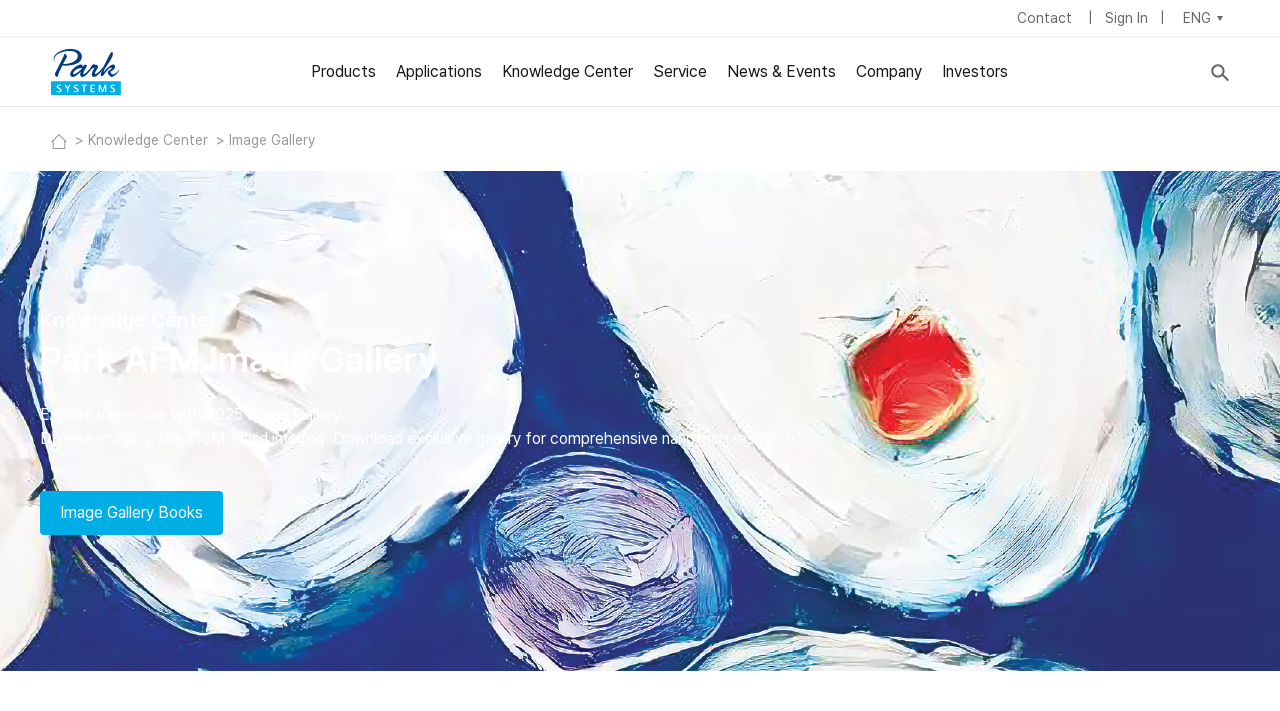

--- FILE ---
content_type: text/html;charset=utf-8
request_url: https://www.parksystems.com/learning-center/resources/afm-image-gallery/tags/Friction
body_size: 21110
content:

<!DOCTYPE HTML>
<html lang="en">
    <head>
    <meta charset="utf-8"/>
    <!-- 반응형코드 -->
    <meta name="viewport" content="width=device-width, initial-scale=1.0, maximum-scale=1.0, user-scalable=0"/>

    <!-- opengraph -->
    <meta property="og:type" content="landing"/>
    <meta property="og:title" content="Park Systems"/>
    <meta property="og:image" content="/content/dam/parksystems/logo.gif"/>
    <meta property="og:description" content="Park Systems Corporation"/>
    <meta property="og:url" content="html"/>

    <title>Image Gallery | Park Systems</title>
    
    
    <!-- Favicon -->
    <script defer="defer" type="text/javascript" src="/.rum/@adobe/helix-rum-js@%5E2/dist/rum-standalone.js"></script>
<link href="/content/dam/parksystems/favicon.ico" rel="shortcut icon" type="image/vnd.microsoft.icon"/>

    
<link rel="canonical" href="/en/learning-center/image-gallery"/>


    
    

    
    <link rel="stylesheet" href="/etc.clientlibs/parksystems/clientlibs/clientlib-base.lc-a91c4c83113f9d9942eef5876e7a8641-lc.min.css" type="text/css">




<script type="text/javascript" data-cmp-ab="1" src="https://cdn.consentmanager.net/delivery/autoblocking/e87ef0b5b28cc.js" data-cmp-host="d.delivery.consentmanager.net" data-cmp-cdn="cdn.consentmanager.net" data-cmp-codesrc="0">
</script>

<link rel="stylesheet" href="https://cdn.jsdelivr.net/npm/swiper@11/swiper-bundle.min.css"/>
<script src="https://cdn.jsdelivr.net/npm/swiper@11/swiper-bundle.min.js"></script>
<script type="text/javascript">
    (function () {
        var didInit = false;

        function initMunchkin() {
            if (didInit === false) {
                didInit = true;
                Munchkin.init('988-FTP-549');
            }
        }

        var s = document.createElement('script');
        s.type = 'text/javascript';
        s.async = true;
        s.src = '//munchkin.marketo.net/munchkin.js';
        s.onreadystatechange = function () {
            if (this.readyState == 'complete' || this.readyState == 'loaded') {
                initMunchkin();
            }
        };
        s.onload = initMunchkin;
        document.getElementsByTagName('head')[0].appendChild(s);
    })();

    function sha256(ascii) {
        function rightRotate(value, amount) {
            return (value >>> amount) | (value << (32 - amount));
        };

        var mathPow = Math.pow;
        var maxWord = mathPow(2, 32);
        var lengthProperty = 'length'
        var i, j; // Used as a counter across the whole file
        var result = ''

        var words = [];
        var asciiBitLength = ascii[lengthProperty] * 8;

        //* caching results is optional - remove/add slash from front of this line to toggle
        // Initial hash value: first 32 bits of the fractional parts of the square roots of the first 8 primes
        // (we actually calculate the first 64, but extra values are just ignored)
        var hash = sha256.h = sha256.h || [];
        // Round constants: first 32 bits of the fractional parts of the cube roots of the first 64 primes
        var k = sha256.k = sha256.k || [];
        var primeCounter = k[lengthProperty];
        /*/
        var hash = [], k = [];
        var primeCounter = 0;
        //*/

        var isComposite = {};
        for (var candidate = 2; primeCounter < 64; candidate++) {
            if (!isComposite[candidate]) {
                for (i = 0; i < 313; i += candidate) {
                    isComposite[i] = candidate;
                }
                hash[primeCounter] = (mathPow(candidate, .5) * maxWord) | 0;
                k[primeCounter++] = (mathPow(candidate, 1 / 3) * maxWord) | 0;
            }
        }

        ascii += '\x80' // Append Ƈ' bit (plus zero padding)
        while (ascii[lengthProperty] % 64 - 56) ascii += '\x00' // More zero padding
        for (i = 0; i < ascii[lengthProperty]; i++) {
            j = ascii.charCodeAt(i);
            if (j >> 8) return; // ASCII check: only accept characters in range 0-255
            words[i >> 2] |= j << ((3 - i) % 4) * 8;
        }
        words[words[lengthProperty]] = ((asciiBitLength / maxWord) | 0);
        words[words[lengthProperty]] = (asciiBitLength)

        // process each chunk
        for (j = 0; j < words[lengthProperty];) {
            var w = words.slice(j, j += 16); // The message is expanded into 64 words as part of the iteration
            var oldHash = hash;
            // This is now the undefinedworking hash", often labelled as variables a...g
            // (we have to truncate as well, otherwise extra entries at the end accumulate
            hash = hash.slice(0, 8);

            for (i = 0; i < 64; i++) {
                var i2 = i + j;
                // Expand the message into 64 words
                // Used below if
                var w15 = w[i - 15], w2 = w[i - 2];

                // Iterate
                var a = hash[0], e = hash[4];
                var temp1 = hash[7]
                    + (rightRotate(e, 6) ^ rightRotate(e, 11) ^ rightRotate(e, 25)) // S1
                    + ((e & hash[5]) ^ ((~e) & hash[6])) // ch
                    + k[i]
                    // Expand the message schedule if needed
                    + (w[i] = (i < 16) ? w[i] : (
                            w[i - 16]
                            + (rightRotate(w15, 7) ^ rightRotate(w15, 18) ^ (w15 >>> 3)) // s0
                            + w[i - 7]
                            + (rightRotate(w2, 17) ^ rightRotate(w2, 19) ^ (w2 >>> 10)) // s1
                        ) | 0
                    );
                // This is only used once, so *could* be moved below, but it only saves 4 bytes and makes things unreadble
                var temp2 = (rightRotate(a, 2) ^ rightRotate(a, 13) ^ rightRotate(a, 22)) // S0
                    + ((a & hash[1]) ^ (a & hash[2]) ^ (hash[1] & hash[2])); // maj

                hash = [(temp1 + temp2) | 0].concat(hash); // We don't bother trimming off the extra ones, they're harmless as long as we're truncating when we do the slice()
                hash[4] = (hash[4] + temp1) | 0;
            }

            for (i = 0; i < 8; i++) {
                hash[i] = (hash[i] + oldHash[i]) | 0;
            }
        }

        for (i = 0; i < 8; i++) {
            for (j = 3; j + 1; j--) {
                var b = (hash[i] >> (j * 8)) & 255;
                result += ((b < 16) ? 0 : '') + b.toString(16);
            }
        }
        return result;
    };
</script>

<script>
    (function (w, d, s, l, i) {
        w[l] = w[l] || [];
        w[l].push({
            'gtm.start':
                new Date().getTime(), event: 'gtm.js'
        });
        var f = d.getElementsByTagName(s)[0],
            j = d.createElement(s), dl = l != 'dataLayer' ? '&l=' + l : '';
        j.async = true;
        j.src =
            'https://www.googletagmanager.com/gtm.js?id=' + i + dl;
        f.parentNode.insertBefore(j, f);
    })(window, document, 'script', 'dataLayer', 'GTM-M9FKR4V');
</script>

<script>
    window.dataLayer = window.dataLayer || [];

    function gtag() {
        dataLayer.push(arguments);
    }

    gtag('consent', 'default', {
        'ad_storage': 'denied',
        'analytics_storage': 'denied',
        'ad_user_data': 'denied',
        'ad_personalization': 'denied'
    });
</script>

<script async src="https://www.googletagmanager.com/gtag/js?id=GTM-M9FKR4V">
</script>

<script>
    gtag('js', new Date());
    gtag('config', 'GTM-M9FKR4V');
</script>
<!-- End Google Tag Manager -->

<script>
    (function (h, o, t, j, a, r) {
        h.hj = h.hj || function () {
            (h.hj.q = h.hj.q || []).push(arguments)
        };
        h._hjSettings = {hjid: 5360789, hjsv: 6};
        a = o.getElementsByTagName('head')[0];
        r = o.createElement('script');
        r.async = 1;
        r.src = t + h._hjSettings.hjid + j + h._hjSettings.hjsv;
        a.appendChild(r);
    })(window, document, 'https://static.hotjar.com/c/hotjar-', '.js?sv=');
</script>

<script>
    (function(a, b, c, d, e, m) {
        a['OktopostTrackerObject'] = d;
        a[d] = a[d] || function() {
            (a[d].q = a[d].q || []).push(arguments);
        };
        e = b.createElement('script');
        m = b.getElementsByTagName('script')[0];
        e.async = 1;
        e.src = c;
        m.parentNode.insertBefore(e, m);
    })(window, document, 'https://static.oktopost.com/oktrk.js', '_oktrk');

    _oktrk('create', '001ygyzuty4p8m2', { domain: 'ok.parksystems.com'});
</script>

<script src="https://assets.adoberesources.net/loader.js?orgId=95E5260E6303A8080A495E2F%40AdobeOrg&instanceId=parksystems&env=prod&geo=aus5"></script>


    
    <script async src="/etc.clientlibs/parksystems/clientlibs/clientlib-dependencies.lc-2e5227eb7b9ac1c0f29196127b09ad33-lc.min.js"></script>





    
    
    

    

    
    <script src="/etc.clientlibs/clientlibs/granite/jquery.lc-7842899024219bcbdb5e72c946870b79-lc.min.js"></script>
<script src="/etc.clientlibs/clientlibs/granite/utils.lc-e7bf340a353e643d198b25d0c8ccce47-lc.min.js"></script>
<script src="/etc.clientlibs/clientlibs/granite/jquery/granite.lc-543d214c88dfa6f4a3233b630c82d875-lc.min.js"></script>
<script src="/etc.clientlibs/foundation/clientlibs/jquery.lc-dd9b395c741ce2784096e26619e14910-lc.min.js"></script>
<script src="/etc.clientlibs/foundation/clientlibs/jquery-tipsy.lc-80d5f7d1a2e2e723e8133c626b3bddc2-lc.min.js"></script>
<script src="/etc.clientlibs/clientlibs/granite/jquery/granite/csrf.lc-652a558c3774088b61b0530c184710d1-lc.min.js"></script>
<script src="/etc.clientlibs/parksystems/clientlibs/clientlib-site.lc-9b91bd47b5ca1c43cfbf8a91b6bfda49-lc.min.js"></script>


    
    <link rel="stylesheet" href="/etc.clientlibs/parksystems/clientlibs/clientlib-dependencies.lc-d41d8cd98f00b204e9800998ecf8427e-lc.min.css" type="text/css">
<link rel="stylesheet" href="/etc.clientlibs/parksystems/clientlibs/clientlib-site.lc-7cdcb5fdca889a1a8479cf6233e1cfe4-lc.min.css" type="text/css">


    
    
    
    
    
    
    


    
        
</head>
    <body class="page basicpage common.css" id="page-c12b50278d" data-cmp-link-accessibility-enabled data-cmp-link-accessibility-text="opens in a new tab" data-cmp-data-layer-enabled data-cmp-data-layer-name="adobeDataLayer">
        <script>
          var dataLayerName = 'adobeDataLayer' || 'adobeDataLayer';
          window[dataLayerName] = window[dataLayerName] || [];
          window[dataLayerName].push({
              page: JSON.parse("{\x22page\u002Dc12b50278d\x22:{\x22@type\x22:\x22parksystems\/components\/page\x22,\x22repo:modifyDate\x22:\x222025\u002D12\u002D17T01:48:01Z\x22,\x22dc:title\x22:\x22Image Gallery\x22,\x22xdm:template\x22:\x22\/conf\/parksystems\/settings\/wcm\/templates\/new\u002Dcontent\u002Dpage13\x22,\x22xdm:language\x22:\x22en\x22,\x22xdm:tags\x22:[],\x22repo:path\x22:\x22\/content\/parksystems\/en\/learning\u002Dcenter\/image\u002Dgallery.html\x22}}"),
              event:'cmp:show',
              eventInfo: {
                  path: 'page.page\u002Dc12b50278d'
              }
          });
        </script>
        
        
            




            
  <noscript>
    <iframe src="https://www.googletagmanager.com/ns.html?id=GTM-M9FKR4V" height="0" width="0" style="display:none;visibility:hidden"></iframe>
  </noscript>
<div class="root container responsivegrid">
    
    <div id="container-06cf3b325e" class="cmp-container">
        <section id="section-container-06cf3b325e">
            


<div class="aem-Grid aem-Grid--12 aem-Grid--default--12 ">
    
    <div class="experiencefragment aem-GridColumn aem-GridColumn--default--12">
<div id="experiencefragment-d575e50b52" class="cmp-experiencefragment cmp-experiencefragment--header">

    
    <div id="container-029008f9da" class="cmp-container">
        <section id="section-container-029008f9da">
            


<div class="aem-Grid aem-Grid--12 aem-Grid--default--12 ">
    
    <div class="navigation aem-GridColumn aem-GridColumn--default--12">
















<header class="site-header">
    <div class="top-nav">
        <div class="container-wrapper">
            <div class="header-buttons">
                <a href="/en/contact" class="header-button">
                    Contact
                </a>
                <a href="/en/sign-in" class="header-button">Sign In</a>
                <div class="language-box">

    <button class="label" data-event="toggle-blur">ENG</button>
    <ul class="option-list">
        <li class="option-item active"><a class="option-item-link" href="/en" target="_blank">ENG</a></li>
        <li class="option-item"><a class="option-item-link" href="/kr" target="_blank">KOR</a></li>
        <li class="option-item"><a class="option-item-link" href="/jp" target="_blank">JPN</a></li>
        <li class="option-item"><a class="option-item-link" href="https://www.parksystems.cn" target="_blank">CHN</a></li>
    </ul>   

</div>
            </div>
        </div>
    </div>

    <div class="gnb-wrapper">
        <div class="container-wrapper">
            <a href="/en" class="logo-item">
                <img class="img-item" src="/etc.clientlibs/parksystems/clientlibs/clientlib-site/resources/images/logo.svg" alt="">
            </a>
            <div class="mobile-menu-wrapper">
                <div class="mobile-search-btn">
                    <span></span>
                </div>
                <button class="mobile-menu-button">
                    <span class="bars">
                        <span class="bar"></span>
                        <span class="bar"></span>
                        <span class="bar"></span>
                    </span>
                </button>
            </div>

            <nav class="menu-box desktop-menu">
                <ul class="menu-list">
                    
                    <li class="menu-item depth1">
                        <a class="menu-item-link depth1" href="/en/products">Products
                        </a>
                        <div class="submenu type2">
                            <div class="submenu-content-type2">
                                <div class="submenu-nav">
                                    <ul class="submenu-group type2">
                                        
                                        <li class="submenu-group-item  type2 ">
                                            <h3 class="submenu-title"><a href="/en/products/research-afm">Research AFM
                                            </a></h3>
                                                
                                            <ul class="submenu-list">
                                                

                                                <li class="submenu-item"><a href="/en/products/research-afm/small-sample-afm" class="submenu-item-link">Small Sample AFM
                                                </a></li>
                                                

                                                <li class="submenu-item"><a href="/en/products/research-afm/large-sample-afm" class="submenu-item-link">Large Sample AFM
                                                </a></li>
                                                

                                                <li class="submenu-item"><a href="/en/products/research-afm/specialized-afm" class="submenu-item-link">Specialized AFM
                                                </a></li>
                                                

                                                <li class="submenu-item"><a href="/en/products/research-afm/afm-ir" class="submenu-item-link">AFM-IR Spectrometers
                                                </a></li>
                                                

                                                <li class="submenu-item"><a href="/en/products/research-afm/AFM-modes" class="submenu-item-link">AFM Modes
                                                </a></li>
                                                

                                                <li class="submenu-item"><a href="/en/products/research-afm/Options" class="submenu-item-link">Options
                                                </a></li>
                                                

                                                <li class="submenu-item"><a href="/en/products/research-afm/software" class="submenu-item-link">Software
                                                </a></li>
                                                
                                            </ul>
                                                
                                                </li>
                                                
                                        <li class="submenu-group-item  type2 ">
                                            <h3 class="submenu-title"><a href="/en/products/in-line-metrology-afm">Industrial AFM 
                                            </a></h3>
                                                
                                            <ul class="submenu-list">
                                                

                                                <li class="submenu-item"><a href="/en/products/in-line-metrology-afm/wafer-fabrications" class="submenu-item-link">Wafer Processing
                                                </a></li>
                                                

                                                <li class="submenu-item"><a href="/en/products/in-line-metrology-afm/photomask-repair" class="submenu-item-link">Mask Repair
                                                </a></li>
                                                

                                                <li class="submenu-item"><a href="/en/products/in-line-metrology-afm/optical-profilometry" class="submenu-item-link">Advanced Packaging
                                                </a></li>
                                                

                                                <li class="submenu-item"><a href="/en/products/in-line-metrology-afm/flat-panel-display" class="submenu-item-link">Flat Panel Display 
                                                </a></li>
                                                
                                            </ul>
                                                
                                                </li>
                                                
                                        <li class="submenu-group-item  type2 ">
                                            <h3 class="submenu-title"><a href="/en/products/ellipsometers">Ellipsometer
                                            </a></h3>
                                                
                                            <ul class="submenu-list">
                                                

                                                <li class="submenu-item"><a href="/en/products/ellipsometers/imaging-spectroscopic-ellipsometry-" class="submenu-item-link">Imaging Spectroscopic Ellipsometry 
                                                </a></li>
                                                

                                                <li class="submenu-item"><a href="/en/products/ellipsometers/referenced-spectroscopic-ellipsometry-" class="submenu-item-link">Referenced Spectroscopic Ellipsometry 
                                                </a></li>
                                                

                                                <li class="submenu-item"><a href="/en/products/ellipsometers/Ellipsometry-Accessories" class="submenu-item-link">Ellipsometry Accessories
                                                </a></li>
                                                
                                            </ul>
                                                
                                                </li>
                                                
                                        <li class="submenu-group-item  type2 gnb-link-type2">
                                            <h3 class="submenu-title"><a href="/en/avi" target='_blank'>Active Vibration Isolation
                                            </a></h3>
                                                
                                            <ul class="submenu-list">
                                                

                                                <li class="submenu-item"><a href="/en/avi/products/active-vibration-isolation/product_bit" class="submenu-item-link" target='_blank'>Desktop Isolation Tables
                                                </a></li>
                                                

                                                <li class="submenu-item"><a href="/en/avi/products/active-vibration-isolation/product_mieavs" class="submenu-item-link" target='_blank'>Modular Isolation Elements
                                                </a></li>
                                                

                                                <li class="submenu-item"><a href="/en/avi/products/active-vibration-isolation/product_lt" class="submenu-item-link" target='_blank'>Laboratory Tables
                                                </a></li>
                                                

                                                <li class="submenu-item"><a href="/en/avi/products/active-vibration-isolation/product_ae" class="submenu-item-link" target='_blank'>Acoustic Enclosures
                                                </a></li>
                                                

                                                <li class="submenu-item"><a href="/en/avi/products/active-vibration-isolation/product_hlpie" class="submenu-item-link" target='_blank'>Heavy Load AVI
                                                </a></li>
                                                
                                            </ul>
                                                
                                                </li>
                                                
                                    </ul>
                                </div>

                                
                                
                                
                                
                                
                                
                                
                                
                                
                                
                                
                                
                                
                                
                                
                                
                                
                                
                                
                                
                            </div>
                        </div>
                    </li>
                    
                    <li class="menu-item depth1">
                        <a class="menu-item-link depth1" href="/en/applications">Applications
                        </a>
                        <div class="submenu type2">
                            <div class="submenu-content-type2">
                                <div class="submenu-nav">
                                    <ul class="submenu-group type2">
                                        
                                                <li class='submenu-group-item 1'>
                                            <div class="submenu-row-group">
                                                <a href="/en/applications/semiconductor" class="submenu-item-link depth2">Semiconductor
                                                </a>
                                            </div>
                                                
                                                
                                                
                                                
                                                
                                            <div class="submenu-row-group">
                                                <a href="/en/applications/polymer" class="submenu-item-link depth2">Polymer
                                                </a>
                                            </div>
                                                
                                                
                                                
                                                
                                                
                                            <div class="submenu-row-group">
                                                <a href="/en/applications/metal-and-ceramic" class="submenu-item-link depth2">Metal and Ceramic
                                                </a>
                                            </div>
                                                
                                                
                                                
                                                
                                                
                                            <div class="submenu-row-group">
                                                <a href="/en/applications/thin-film" class="submenu-item-link depth2">Thin Film
                                                </a>
                                            </div>
                                                </li>
                                                
                                                
                                                
                                                <li class='submenu-group-item 1'>
                                            <div class="submenu-row-group">
                                                <a href="/en/applications/life-science" class="submenu-item-link depth2">Life Science
                                                </a>
                                            </div>
                                                
                                                
                                                
                                                
                                                
                                            <div class="submenu-row-group">
                                                <a href="/en/applications/afm-exclusive" class="submenu-item-link depth2">AFM Exclusive
                                                </a>
                                            </div>
                                                
                                                
                                                
                                                
                                                
                                            <div class="submenu-row-group">
                                                <a href="/en/applications/2d-materials" class="submenu-item-link depth2">2D-Materials
                                                </a>
                                            </div>
                                                
                                                
                                                
                                                
                                                
                                            <div class="submenu-row-group">
                                                <a href="/en/applications/surface-engineering" class="submenu-item-link depth2">Surface Engineering
                                                </a>
                                            </div>
                                                </li>
                                                
                                                
                                                
                                                <li class='submenu-group-item 1'>
                                            <div class="submenu-row-group">
                                                <a href="/en/applications/anisotropic-films" class="submenu-item-link depth2">Anisotropic Films
                                                </a>
                                            </div>
                                                
                                                
                                                
                                                
                                                
                                            <div class="submenu-row-group">
                                                <a href="/en/applications/photonics" class="submenu-item-link depth2">Photonics
                                                </a>
                                            </div>
                                                
                                                
                                                
                                                
                                                
                                            <div class="submenu-row-group">
                                                <a href="/en/applications/display" class="submenu-item-link depth2">Display
                                                </a>
                                            </div>
                                                
                                                
                                                
                                                
                                    </ul>
                                </div>

                                
                                
                                
                                
                                
                                
                                
                                
                                
                                
                                
                                
                                
                                
                                
                                
                                
                                
                                
                                
                            </div>
                        </div>
                    </li>
                    
                    <li class="menu-item depth1">
                        <a class="menu-item-link depth1" href="/en/learning-center">Knowledge Center
                        </a>
                        <div class="submenu ">
                            <div class="submenu-content-type2">
                                <div class="submenu-nav">
                                    <ul class="submenu-group ">
                                        <li class='submenu-group-item'>

                                            <div class="submenu-row-group ">
                                                <a href="/en/learning-center/how-afm-works" class="submenu-item-link depth2">How AFM Works 
                                                </a>
                                            </div>
                                                
                                                
                                                

                                            <div class="submenu-row-group ">
                                                <a href="/en/learning-center/webinar" class="submenu-item-link depth2">Webinars
                                                </a>
                                            </div>
                                                
                                                
                                                

                                            <div class="submenu-row-group ">
                                                <a href="/en/learning-center/scholarship" class="submenu-item-link depth2">Park AFM Scholarship
                                                </a>
                                            </div>
                                                
                                                
                                                

                                            <div class="submenu-row-group ">
                                                <a href="/en/learning-center/image-gallery" class="submenu-item-link depth2">Image Gallery
                                                </a>
                                            </div>
                                                
                                                
                                                
                                    </ul>
                                </div>

                                
                                
                                
                                
                                
                                
                                
                                
                                
                                
                                
                                
                                
                                
                                
                                
                                
                                
                                
                                
                            </div>
                        </div>
                    </li>
                    
                    <li class="menu-item depth1">
                        <a class="menu-item-link depth1" href="/en/service">Service
                        </a>
                        <div class="submenu ">
                            <div class="submenu-content-type2">
                                <div class="submenu-nav">
                                    <ul class="submenu-group ">
                                        <li class='submenu-group-item'>

                                            <div class="submenu-row-group ">
                                                <a href="/en/service/technicalforum" class="submenu-item-link depth2">Technical Forum
                                                </a>
                                            </div>
                                                
                                                
                                                

                                            <div class="submenu-row-group ">
                                                <a href="/en/service/park-probe-store" class="submenu-item-link depth2">AFM Probes
                                                </a>
                                            </div>
                                                
                                                
                                                

                                            <div class="submenu-row-group ">
                                                <a href="/en/service/park-nanostandard-store" class="submenu-item-link depth2">Nano Standard Samples
                                                </a>
                                            </div>
                                                
                                                
                                                

                                            <div class="submenu-row-group ">
                                                <a href="/en/service/trainingeducation" class="submenu-item-link depth2">Training & Education
                                                </a>
                                            </div>
                                                
                                                
                                                

                                            <div class="submenu-row-group ">
                                                <a href="/en/contact/customer-service" class="submenu-item-link depth2">Technical Support & Repair
                                                </a>
                                            </div>
                                                
                                                
                                                

                                            <div class="submenu-row-group ">
                                                <a href="/en/sign-in/my-products" class="submenu-item-link depth2">Manuals & Software
                                                </a>
                                            </div>
                                                
                                                
                                                
                                    </ul>
                                </div>

                                
                                
                                
                                
                                
                                
                                
                                
                                
                                
                                
                                
                                
                                
                                
                                
                                
                                
                                
                                
                            </div>
                        </div>
                    </li>
                    
                    <li class="menu-item depth1">
                        <a class="menu-item-link depth1" href="/en/news-events">News & Events
                        </a>
                        <div class="submenu ">
                            <div class="submenu-content-type2">
                                <div class="submenu-nav">
                                    <ul class="submenu-group ">
                                        <li class='submenu-group-item'>

                                            <div class="submenu-row-group ">
                                                <a href="/en/news-events/news" class="submenu-item-link depth2">News
                                                </a>
                                            </div>
                                                
                                                
                                                

                                            <div class="submenu-row-group ">
                                                <a href="/en/news-events/events" class="submenu-item-link depth2">Events
                                                </a>
                                            </div>
                                                
                                                
                                                

                                            <div class="submenu-row-group arrow">
                                                <a target='_blank' href="https://nanoscientific.org/symposium/main.html" class="submenu-item-link depth2">NANOscientific Symposium
                                                </a>
                                            </div>
                                                
                                                
                                                
                                    </ul>
                                </div>

                                
                                
                                
                                
                                
                                
                                
                                
                                
                                
                                
                                
                                
                                
                                
                                
                                
                                
                                
                                
                            </div>
                        </div>
                    </li>
                    
                    <li class="menu-item depth1">
                        <a class="menu-item-link depth1" href="/en/company">Company
                        </a>
                        <div class="submenu ">
                            <div class="submenu-content-type2">
                                <div class="submenu-nav">
                                    <ul class="submenu-group ">
                                        <li class='submenu-group-item'>

                                            <div class="submenu-row-group ">
                                                <a href="/en/company/about-us" class="submenu-item-link depth2">About Us
                                                </a>
                                            </div>
                                                
                                                
                                                

                                            <div class="submenu-row-group ">
                                                <a href="/en/company/board-of-directors" class="submenu-item-link depth2">Board of Directors
                                                </a>
                                            </div>
                                                
                                                
                                                

                                            <div class="submenu-row-group ">
                                                <a href="/en/company/corporate-management" class="submenu-item-link depth2">Corporate Management
                                                </a>
                                            </div>
                                                
                                                
                                                

                                            <div class="submenu-row-group ">
                                                <a href="/en/company/career" class="submenu-item-link depth2">Career
                                                </a>
                                            </div>
                                                
                                                
                                                

                                            <div class="submenu-row-group ">
                                                <a href="/en/company/locations" class="submenu-item-link depth2">Locations
                                                </a>
                                            </div>
                                                
                                                
                                                
                                    </ul>
                                </div>

                                
                                
                                
                                
                                
                                
                                
                                
                                
                                
                                
                                
                                
                                
                                
                                
                                
                                
                                
                                
                            </div>
                        </div>
                    </li>
                    
                    <li class="menu-item depth1">
                        <a class="menu-item-link depth1" href="/en/investors">Investors
                        </a>
                        <div class="submenu ">
                            <div class="submenu-content-type2">
                                <div class="submenu-nav">
                                    <ul class="submenu-group ">
                                        <li class='submenu-group-item'>

                                            <div class="submenu-row-group ">
                                                <a href="/en/investors/stock-information" class="submenu-item-link depth2">Stock Information
                                                </a>
                                            </div>
                                                
                                                
                                                

                                            <div class="submenu-row-group ">
                                                <a href="/en/investors/ir-news" class="submenu-item-link depth2">IR News
                                                </a>
                                            </div>
                                                
                                                
                                                

                                            <div class="submenu-row-group ">
                                                <a href="/en/investors/fiancial-statements" class="submenu-item-link depth2">Financial Statements
                                                </a>
                                            </div>
                                                
                                                
                                                

                                            <div class="submenu-row-group ">
                                                <a href="/en/investors/dividend-policy" class="submenu-item-link depth2">Dividend Policy
                                                </a>
                                            </div>
                                                
                                                
                                                

                                            <div class="submenu-row-group ">
                                                <a href="/en/investors/esg" class="submenu-item-link depth2">ESG
                                                </a>
                                            </div>
                                                
                                                
                                                
                                    </ul>
                                </div>

                                
                                
                                
                                
                                
                                
                                
                                
                                
                                
                                
                                
                                
                                
                                
                                
                                
                                
                                
                                
                            </div>
                        </div>
                    </li>
                    
                </ul>
            </nav>
            <div class="header-buttons">
                <div class="haeder-search"><span></span></div>
            </div>

            <!--모바일 메뉴-->
            <div class="mobile-menu">
                <nav class="mobile-nav">
                    <!-- 로그인후 개인 정보 표시 영역-->

                    <div class="user-box">
                        <div class="user-image">
                            <img class="img-item" src="/etc.clientlibs/parksystems/clientlibs/clientlib-site/resources/images/user-bg.svg" alt="프로필 이미지" id="profileImg2">
                        </div>
                        <div class="user-info">
                            <span class="greeting-text">Hello!</span>
                            <span class="user-name" id="modile_user"></span>
                            <a href="#" class="logout-button" id="mobileLog">Logout</a>
                        </div>
                        <div class="user-menu" id="guestMenu1">
                            <a href="/en/sign-in/my-products" class="user-menu-item product"><span class="user-menu-item-text">My Supports</span></a>
                            <a href="/en/sign-in/my-posts" class="user-menu-item post"><span
                                    class="user-menu-item-text">My Post</span></a>
                            <a href="/en/sign-in/mypage-profile" class="user-menu-item profile"><span class="user-menu-item-text">My Profile</span></a>
                        </div>
                        <div class="user-menu" style="display:none;" id="employeeMenu1">
                            <a href="https://parksystems.brand-portal.adobe.com/mediaportal.html/content/dam/mac/parksystems" class="user-menu-item product" target="_blank">
                                <span class="user-menu-item-text">Intra Portal</span>
                            </a>
                            <a href="/en/sign-in/intrawiki" target="_blank" class="user-menu-item post"><span class="user-menu-item-text">Intra Wiki</span></a>
                            <a href="/en/sign-in/mypage-profile" class="user-menu-item profile"><span class="user-menu-item-text">My Profile</span></a>
                        </div>
                    </div>
                    <ul class="menu-list">
                        
                        <li class="menu-item">
                            <a href="/en/products" class="menu-item-link" data-event="add_class" data-target=".menu-item" data-class="open">Products
                            </a>
                            
                            <ul class="submenu-list">
                                
                                <li class="submenu-item back-button"><a href="/en/learning-center/" class="menu-item-link" data-event="remove_class" data-target=".menu-item" data-class="open">Back</a></li>
                                <li class="submenu-item all-button"><a href="/en/products" class="menu-item-link">View All Products
                                </a></li>
                                
                                <li class="submenu-item ">
                                    <a href="/en/products/research-afm" class="menu-item-link">Research AFM
                                    </a></li>
                                
                                <li class="submenu-item ">
                                    <a href="/en/products/in-line-metrology-afm" class="menu-item-link">Industrial AFM 
                                    </a></li>
                                
                                <li class="submenu-item ">
                                    <a href="/en/products/ellipsometers" class="menu-item-link">Ellipsometer
                                    </a></li>
                                
                                <li class="submenu-item blank-button">
                                    <a href="/en/products/active-vibration-isolation" class="menu-item-link" target='_blank'>Active Vibration Isolation
                                    </a></li>
                                
                            </ul>
                            
                        </li>
                        
                        <li class="menu-item">
                            <a href="/en/applications" class="menu-item-link" data-event="add_class" data-target=".menu-item" data-class="open">Applications
                            </a>
                            
                            <ul class="submenu-list">
                                
                                <li class="submenu-item back-button"><a href="/en/learning-center/" class="menu-item-link" data-event="remove_class" data-target=".menu-item" data-class="open">Back</a></li>
                                <li class="submenu-item all-button"><a href="/en/applications" class="menu-item-link">View All Applications
                                </a></li>
                                
                                <li class="submenu-item ">
                                    <a href="/en/applications/semiconductor" class="menu-item-link">Semiconductor
                                    </a></li>
                                
                                <li class="submenu-item ">
                                    <a href="/en/applications/polymer" class="menu-item-link">Polymer
                                    </a></li>
                                
                                <li class="submenu-item ">
                                    <a href="/en/applications/metal-and-ceramic" class="menu-item-link">Metal and Ceramic
                                    </a></li>
                                
                                <li class="submenu-item ">
                                    <a href="/en/applications/thin-film" class="menu-item-link">Thin Film
                                    </a></li>
                                
                                <li class="submenu-item ">
                                    <a href="/en/applications/life-science" class="menu-item-link">Life Science
                                    </a></li>
                                
                                <li class="submenu-item ">
                                    <a href="/en/applications/afm-exclusive" class="menu-item-link">AFM Exclusive
                                    </a></li>
                                
                                <li class="submenu-item ">
                                    <a href="/en/applications/2d-materials" class="menu-item-link">2D-Materials
                                    </a></li>
                                
                                <li class="submenu-item ">
                                    <a href="/en/applications/surface-engineering" class="menu-item-link">Surface Engineering
                                    </a></li>
                                
                                <li class="submenu-item ">
                                    <a href="/en/applications/anisotropic-films" class="menu-item-link">Anisotropic Films
                                    </a></li>
                                
                                <li class="submenu-item ">
                                    <a href="/en/applications/photonics" class="menu-item-link">Photonics
                                    </a></li>
                                
                                <li class="submenu-item ">
                                    <a href="/en/applications/display" class="menu-item-link">Display
                                    </a></li>
                                
                            </ul>
                            
                        </li>
                        
                        <li class="menu-item">
                            <a href="/en/learning-center" class="menu-item-link" data-event="add_class" data-target=".menu-item" data-class="open">Knowledge Center
                            </a>
                            
                            <ul class="submenu-list">
                                
                                <li class="submenu-item back-button"><a href="/en/learning-center/" class="menu-item-link" data-event="remove_class" data-target=".menu-item" data-class="open">Back</a></li>
                                <li class="submenu-item all-button"><a href="/en/learning-center" class="menu-item-link">View All Knowledge Center
                                </a></li>
                                
                                <li class="submenu-item ">
                                    <a href="/en/learning-center/how-afm-works" class="menu-item-link">How AFM Works 
                                    </a></li>
                                
                                <li class="submenu-item ">
                                    <a href="/en/learning-center/webinar" class="menu-item-link">Webinars
                                    </a></li>
                                
                                <li class="submenu-item ">
                                    <a href="/en/learning-center/scholarship" class="menu-item-link">Park AFM Scholarship
                                    </a></li>
                                
                                <li class="submenu-item ">
                                    <a href="/en/learning-center/image-gallery" class="menu-item-link">Image Gallery
                                    </a></li>
                                
                            </ul>
                            
                        </li>
                        
                        <li class="menu-item">
                            <a href="/en/service" class="menu-item-link" data-event="add_class" data-target=".menu-item" data-class="open">Service
                            </a>
                            
                            <ul class="submenu-list">
                                
                                <li class="submenu-item back-button"><a href="/en/learning-center/" class="menu-item-link" data-event="remove_class" data-target=".menu-item" data-class="open">Back</a></li>
                                <li class="submenu-item all-button"><a href="/en/service" class="menu-item-link">View All Service
                                </a></li>
                                
                                <li class="submenu-item ">
                                    <a href="/en/service/technicalforum" class="menu-item-link">Technical Forum
                                    </a></li>
                                
                                <li class="submenu-item ">
                                    <a href="/en/service/park-probe-store" class="menu-item-link">AFM Probes
                                    </a></li>
                                
                                <li class="submenu-item ">
                                    <a href="/en/service/park-nanostandard-store" class="menu-item-link">Nano Standard Samples
                                    </a></li>
                                
                                <li class="submenu-item ">
                                    <a href="/en/service/trainingeducation" class="menu-item-link">Training & Education
                                    </a></li>
                                
                                <li class="submenu-item ">
                                    <a href="/en/service/technicalsupport-repair" class="menu-item-link">Technical Support & Repair
                                    </a></li>
                                
                                <li class="submenu-item ">
                                    <a href="/en/service/manualssoftware" class="menu-item-link">Manuals & Software
                                    </a></li>
                                
                            </ul>
                            
                        </li>
                        
                        <li class="menu-item">
                            <a href="/en/news-events" class="menu-item-link" data-event="add_class" data-target=".menu-item" data-class="open">News & Events
                            </a>
                            
                            <ul class="submenu-list">
                                
                                <li class="submenu-item back-button"><a href="/en/learning-center/" class="menu-item-link" data-event="remove_class" data-target=".menu-item" data-class="open">Back</a></li>
                                <li class="submenu-item all-button"><a href="/en/news-events" class="menu-item-link">View All News & Events
                                </a></li>
                                
                                <li class="submenu-item ">
                                    <a href="/en/news-events/news" class="menu-item-link">News
                                    </a></li>
                                
                                <li class="submenu-item ">
                                    <a href="/en/news-events/events" class="menu-item-link">Events
                                    </a></li>
                                
                                <li class="submenu-item blank-button">
                                    <a target='_blank' href="/en/news-events/nss" class="menu-item-link">NANOscientific Symposium
                                    </a></li>
                                
                            </ul>
                            
                        </li>
                        
                        <li class="menu-item">
                            <a href="/en/company" class="menu-item-link" data-event="add_class" data-target=".menu-item" data-class="open">Company
                            </a>
                            
                            <ul class="submenu-list">
                                
                                <li class="submenu-item back-button"><a href="/en/learning-center/" class="menu-item-link" data-event="remove_class" data-target=".menu-item" data-class="open">Back</a></li>
                                <li class="submenu-item all-button"><a href="/en/company" class="menu-item-link">View All Company
                                </a></li>
                                
                                <li class="submenu-item ">
                                    <a href="/en/company/about-us" class="menu-item-link">About Us
                                    </a></li>
                                
                                <li class="submenu-item ">
                                    <a href="/en/company/board-of-directors" class="menu-item-link">Board of Directors
                                    </a></li>
                                
                                <li class="submenu-item ">
                                    <a href="/en/company/corporate-management" class="menu-item-link">Corporate Management
                                    </a></li>
                                
                                <li class="submenu-item ">
                                    <a href="/en/company/career" class="menu-item-link">Career
                                    </a></li>
                                
                                <li class="submenu-item ">
                                    <a href="/en/company/locations" class="menu-item-link">Locations
                                    </a></li>
                                
                                <li class="submenu-item ">
                                    <a href="/en/company/cookie-notice" class="menu-item-link">Cookie Policy 
                                    </a></li>
                                
                                <li class="submenu-item ">
                                    <a href="/en/company/imprint" class="menu-item-link">Imprint
                                    </a></li>
                                
                                <li class="submenu-item ">
                                    <a href="/en/company/do-not-sell-or-share-my-data" class="menu-item-link">Do Not Sell or Share My Data
                                    </a></li>
                                
                            </ul>
                            
                        </li>
                        
                        <li class="menu-item">
                            <a href="/en/investors" class="menu-item-link" data-event="add_class" data-target=".menu-item" data-class="open">Investors
                            </a>
                            
                            <ul class="submenu-list">
                                
                                <li class="submenu-item back-button"><a href="/en/learning-center/" class="menu-item-link" data-event="remove_class" data-target=".menu-item" data-class="open">Back</a></li>
                                <li class="submenu-item all-button"><a href="/en/investors" class="menu-item-link">View All Investors
                                </a></li>
                                
                                <li class="submenu-item ">
                                    <a href="/en/investors/stock-information" class="menu-item-link">Stock Information
                                    </a></li>
                                
                                <li class="submenu-item ">
                                    <a href="/en/investors/ir-news" class="menu-item-link">IR News
                                    </a></li>
                                
                                <li class="submenu-item ">
                                    <a href="/en/investors/fiancial-statements" class="menu-item-link">Financial Statements
                                    </a></li>
                                
                                <li class="submenu-item ">
                                    <a href="/en/investors/dividend-policy" class="menu-item-link">Dividend Policy
                                    </a></li>
                                
                                <li class="submenu-item ">
                                    <a href="/en/investors/esg" class="menu-item-link">ESG
                                    </a></li>
                                
                            </ul>
                            
                        </li>
                        
                    </ul>
                    <div class="bottom-box">
                        <!-- 메뉴 하단 버튼-->
                        <div class="button-box">
                            <a href="/en/sign-in" class="sign-button signinText">Sign In</a>
                        </div>
                        <div class="language-box">

    <button class="label" data-event="toggle-blur">ENG</button>
    <ul class="option-list">
        <li class="option-item active"><a class="option-item-link" href="/en" target="_blank">ENG</a></li>
        <li class="option-item"><a class="option-item-link" href="/kr" target="_blank">KOR</a></li>
        <li class="option-item"><a class="option-item-link" href="/jp" target="_blank">JPN</a></li>
        <li class="option-item"><a class="option-item-link" href="https://www.parksystems.cn" target="_blank">CHN</a></li>
    </ul>   

</div>
                    </div>
                </nav>
                <div class="mobile-menu-footer">
                    <footer class="footer-navBar-wrapper">
                        <nav class="footer-navBar">
                            <div class="container-wrapper">
                                <div class="footer-navList-wrapper">
                                    <div class="mobile-footer">
                                        <ul class="footer-sns">
                                            <li class="footer-sns-facebook"><a href="https://www.facebook.com/ParkSystemsAFM" target="_blank"></a>
                                            </li>
                                            <li class="footer-sns-instagram"><a href="https://www.linkedin.com/company/park-systems-afm" target="_blank"></a></li>
                                            <li class="footer-sns-youtube"><a href="http://www.youtube.com/channel/UCxZUerRhOzeyI5ACcuXIjGA" target="_blank"></a></li>
                                        </ul>

                                        <ul class="footer-privacy-mobile">
                                            <li class="footer-privacy-mobile-items"><a href="/en/contact">Contact Us</a></li>
                                            <!--<li class="footer-privacy-mobile-items"><a href="javascript:void(0);" id="index-three-banner-newsletter">Newsletter</a></li>-->
                                            <li class="footer-privacy-mobile-items"><a href="/en/company/privacynotice">Privacy
                                                Policy</a></li>
                                            <!--<li class="footer-privacy-mobile-items"><a href="">Sitemap</a></li> -->
                                            <li class="footer-privacy-link"><a href="/en/company/imprint">Imprint</a></li>
                                        </ul>
                                    </div>
                                    <div class="footer-navList footer-legalWrapper">
                                        <ul class="footer-legalWrapper-items">
                                            <li class="footer-copyright">
                                                Copyright &#169; 2024 Park Systems. All Rights Reserved.
                                            </li>
                                            <li class="footer-privacy desktop-footer">
                                                <ul class="footer-privacy-items">
                                                    <li class="footer-privacy-link"><a href="/en/contact">Contact Us</a>
                                                    </li>
                                                    <!--<li class="footer-privacy-link"><a href="javascript:void(0);" id="index-three-banner-newsletter">Newsletter</a></li>-->
                                                    <li class="footer-privacy-link"><a href="/en/company/privacynotice">Privacy
                                                        Policy</a></li>
                                                    <!--<li class="footer-privacy-link"><a href="">Sitemap</a></li> -->
                                                    <li class="footer-privacy-link"><a href="/en/company/imprint">Imprint</a>
                                                    </li>
                                                </ul>
                                            </li>
                                        </ul>
                                    </div>
                                </div>
                            </div>
                        </nav>
                    </footer>
                </div>


            </div>


</header>


<div class="global-search-wrapper">
    <div class="global-search-container">
        <div class="container-wrapper">
            <div class="global-search-close"></div>
            <div class="global-search-contents">
                <div class="global-search-bar">
                    <input type="search" class="probestore-Search-input" placeholder="Search" maxlength="100"
                           role="search" tabindex="0" autocomplete="off" rows="1" id="inputsearch">
                    <button id="btnsearch"><img src="/etc.clientlibs/parksystems/clientlibs/clientlib-site/resources/images/icon-search.png" alt=""></button>
                    <div class="search-autocomplete-wrapper" style="display: none">
                        <div id="auto-complete"></div>
                        <div class="autocomplete-footer">
                            <button type="button" class="autocomplete-close">Close</button>
                        </div>
                    </div>
                </div>
                <!--
                                <div class="global-search-text">
                                    <h6>Top searched</h6>
                                    <div class="global-search-keyword">
                                        <button>#Semicon</button>
                                        <button>#Workshop</button>
                                        <button>#FX40</button>
                                        <button>#NX20</button>
                                    </div>
                                </div>
                -->
            </div>
        </div>
    </div>
</div>

<script type="text/javascript" src="https://alcdn.msauth.net/lib/1.4.17/js/msal.min.js"></script>
<script src="https://alcdn.msauth.net/browser/2.30.0/js/msal-browser.js" integrity="sha384-o4ufwq3oKqc7IoCcR08YtZXmgOljhTggRwxP2CLbSqeXGtitAxwYaUln/05nJjit" crossorigin="anonymous"></script>
<script>
    $(document).ready(function () {
        //스니펫 준비..
        var pcormo = "";
        var lang = "";
        var mobile = false;
        if (/(android|bb\d+|meego).+mobile|avantgo|bada\/|blackberry|blazer|compal|elaine|fennec|hiptop|iemobile|ip(hone|od)|iris|kindle|lge |maemo|midp|mmp|mobile.+firefox|netfront|opera m(ob|in)i|palm( os)?|phone|p(ixi|re)\/|plucker|pocket|psp|series(4|6)0|symbian|treo|up\.(browser|link)|vodafone|wap|windows ce|xda|xiino/i.test(navigator.userAgent) || /1207|6310|6590|3gso|4thp|50[1-6]i|770s|802s|a wa|abac|ac(er|oo|s\-)|ai(ko|rn)|al(av|ca|co)|amoi|an(ex|ny|yw)|aptu|ar(ch|go)|as(te|us)|attw|au(di|\-m|r |s )|avan|be(ck|ll|nq)|bi(lb|rd)|bl(ac|az)|br(e|v)w|bumb|bw\-(n|u)|c55\/|capi|ccwa|cdm\-|cell|chtm|cldc|cmd\-|co(mp|nd)|craw|da(it|ll|ng)|dbte|dc\-s|devi|dica|dmob|do(c|p)o|ds(12|\-d)|el(49|ai)|em(l2|ul)|er(ic|k0)|esl8|ez([4-7]0|os|wa|ze)|fetc|fly(\-|_)|g1 u|g560|gene|gf\-5|g\-mo|go(\.w|od)|gr(ad|un)|haie|hcit|hd\-(m|p|t)|hei\-|hi(pt|ta)|hp( i|ip)|hs\-c|ht(c(\-| |_|a|g|p|s|t)|tp)|hu(aw|tc)|i\-(20|go|ma)|i230|iac( |\-|\/)|ibro|idea|ig01|ikom|im1k|inno|ipaq|iris|ja(t|v)a|jbro|jemu|jigs|kddi|keji|kgt( |\/)|klon|kpt |kwc\-|kyo(c|k)|le(no|xi)|lg( g|\/(k|l|u)|50|54|\-[a-w])|libw|lynx|m1\-w|m3ga|m50\/|ma(te|ui|xo)|mc(01|21|ca)|m\-cr|me(rc|ri)|mi(o8|oa|ts)|mmef|mo(01|02|bi|de|do|t(\-| |o|v)|zz)|mt(50|p1|v )|mwbp|mywa|n10[0-2]|n20[2-3]|n30(0|2)|n50(0|2|5)|n7(0(0|1)|10)|ne((c|m)\-|on|tf|wf|wg|wt)|nok(6|i)|nzph|o2im|op(ti|wv)|oran|owg1|p800|pan(a|d|t)|pdxg|pg(13|\-([1-8]|c))|phil|pire|pl(ay|uc)|pn\-2|po(ck|rt|se)|prox|psio|pt\-g|qa\-a|qc(07|12|21|32|60|\-[2-7]|i\-)|qtek|r380|r600|raks|rim9|ro(ve|zo)|s55\/|sa(ge|ma|mm|ms|ny|va)|sc(01|h\-|oo|p\-)|sdk\/|se(c(\-|0|1)|47|mc|nd|ri)|sgh\-|shar|sie(\-|m)|sk\-0|sl(45|id)|sm(al|ar|b3|it|t5)|so(ft|ny)|sp(01|h\-|v\-|v )|sy(01|mb)|t2(18|50)|t6(00|10|18)|ta(gt|lk)|tcl\-|tdg\-|tel(i|m)|tim\-|t\-mo|to(pl|sh)|ts(70|m\-|m3|m5)|tx\-9|up(\.b|g1|si)|utst|v400|v750|veri|vi(rg|te)|vk(40|5[0-3]|\-v)|vm40|voda|vulc|vx(52|53|60|61|70|80|81|83|85|98)|w3c(\-| )|webc|whit|wi(g |nc|nw)|wmlb|wonu|x700|yas\-|your|zeto|zte\-/i.test(navigator.userAgent.substr(0, 4))) {
            mobile = true;
        }
        if (mobile == true) {
            pcormo = "MO";
        } else {
            pcormo = "PC";
        }

        // 모바일 메뉴 토글 기능 추가
        $(document).on('click', '.mobile-menu-button', function (e) {
            e.preventDefault();
            e.stopPropagation();
            $("body").toggleClass("menuOpen");
            return false;
        });
        /////////////////////////////////////

        var loginUser = null;
        $.ajax({
            type: 'POST',
            url: '/bin/parksystems/Login',
            data: {
                getInfo: "GetUser"
            },
            success: function (result) {
                if (result.data != undefined && result.data != "null") {
                    $('.user-box').show();
                    loginUser = JSON.parse(result.data);
                    //일단 세션에 저장하자... 헤드에서 사용자 정보를 불러올 방법이 없음.jquery가 안됨..
                    sessionStorage.setItem("loginUserInfo", JSON.stringify(loginUser));
                    //스니펫...
                    window.dataLayer = window.dataLayer || [];
                    if ($("html").attr("lang") != "zh-CN") {
                        dataLayer.push({
                            'is_member': 'Y',
                            'index_hostname': pcormo,
                            'index_language': lang,
                            'user_id': sha256(loginUser.email)
                        });
                    }
                    //console.log(dataLayer);
                    /////////////////////////////////////////
                    if (loginUser != null && loginUser.id == undefined) {
                        // M365 토큰 가져온 후 프로필사진 가져오기
                        getTokenRedirect(loginRequest2)
                            .then(response => {
                                callMSGraph2(graphConfig.graphMeEndpoint, response.accessToken, updateUI2);
                            }).catch(error => {
                            console.log(error);
                        });
                        $(".signinText").each(function () {
                            //$(this).text("Sign Out");
                            $(this).text("My Page");
                        });
                        $("#ASignin").text("My Page");

                        $(".user-name").each(function () {
                            $(this).text(loginUser.username ? loginUser.username : loginUser.name);
                        });
                        //모바일
                        $("#modile_user").val(loginUser.username ? loginUser.username : loginUser.name);
                        $("#mobileLog").text("Logout");
                        if (loginUser.id) {
                            $("#guestMenu1").show();
                            $("#employeeMenu1").hide();
                        } else {
                            $("#guestMenu1").hide();
                            $("#employeeMenu1").show();
                        }
                    } else if (loginUser != null && loginUser.id) {
                        $(".signinText").each(function () {
                            $(this).text("My Page");
                        });
                        $("#ASignin").text("My Page");
                        $(".user-name").each(function () {
                            $(this).text(loginUser.username ? loginUser.username : loginUser.name);
                        });
                        //모바일
                        $("#modile_user").val(loginUser.username ? loginUser.username : loginUser.name);
                        $("#mobileLog").text("Logout");
                        if (loginUser.id) {
                            $("#guestMenu1").show();
                            $("#employeeMenu1").hide();
                        } else {
                            $("#guestMenu1").hide();
                            $("#employeeMenu1").show();
                        }
                    }
                } else {
                    //스니펫...
                    window.dataLayer = window.dataLayer || [];
                    if ($("html").attr("lang") != "zh-CN") {
                        dataLayer.push({
                            'is_member': 'N',
                            'index_hostname': pcormo,
                            'index_language': lang
                        });
                    }
                    console.log(dataLayer);
                    ////////////////////////////////
                    $('.user-box').hide();
                    $(".signinText").each(function () {
                        $(this).text("Sign In");
                    });
                    //로그인 안됐을 경우 모바일 메뉴,.
                    $("#guestMenu1").show();
                    $("#employeeMenu1").hide();
                }
            }
        });

        $(".signinText").click(function (e) {
            e.preventDefault();
            if (loginUser == null) {
                location.href = "/content/parksystems/en/sign-in.html";
            } else {
                location.href = "/content/parksystems/en/sign-in/mypage-profile.html";
            }
        });

        $("#ASignin").click(function (e) {
            e.preventDefault();
            if (loginUser == null) {
                location.href = "/content/parksystems/en/sign-in.html";
            } else {
                location.href = "/content/parksystems/en/sign-in/mypage-profile.html";
            }
        });

        $("#mobileLog").click(function () {
            $.ajax({
                type: 'POST',
                url: '/bin/parksystems/Login',
                data: {
                    getInfo: "LogOut"
                },
                success: function (result) {
                    location.href = "/content/parksystems/en/sign-in.html";
                }
            });
        });
        $(".haeder-search span").click(function () {
            $(".global-search-wrapper").addClass('active');
            $("#inputsearch").focus();
        });

        $(".mobile-search-btn span").click(function () {
            $(".global-search-wrapper").addClass('active');
        });

        $(".global-search-close").click(function () {
            $(".global-search-wrapper").removeClass('active');
        });

        // checkbox close
        $(document).mouseup(function (e) {
            var CheckboxLayout = $(".global-search-wrapper");
            if (CheckboxLayout.has(e.target).length === 0) {
                CheckboxLayout.removeClass("active");
            }
        });
        /* ===================== M365 API ===================== */
        const msalConfig2 = {
            auth: {
                // Cloud (ParkSystems)
                clientId: 'afe0ab17-3289-4ab9-a994-39914cee0cab',
                authority: "https://login.microsoftonline.com/7634c4dc-9a4e-4615-932e-99f681471d92",
                // redirect_url: "https://author-p123470-e1240060.adobeaemcloud.com/content/parksystems/en/sign-in.html" // DEV
                // redirect_url: "https://author-p123470-e1337633.adobeaemcloud.com/content/parksystems/en/sign-in.html" // DEV2
                redirect_url: "https://publish-p123470-e1337633.adobeaemcloud.com/content/parksystems/en/sign-in.html" // DEV2
                // Test on Local (Neodigm)
                /*clientId: '13c43d3c-4cc4-4bf2-b1ae-8505e57a9ecd',
                authority: "https://login.microsoftonline.com/cd09cd39-4ec5-43e0-a1b9-ec66909a9ced",
                redirect_url: "http://localhost:4502/content/parksystems/en/main/sign-in.html"*/
            },
            cache: {
                cacheLocation: "sessionStorage", // This configures where your cache will be stored
                storeAuthStateInCookie: false, // Set this to "true" if you are having issues on IE11 or Edge
            }
        };

        const myMSALObj2 = new msal.PublicClientApplication(msalConfig2);

        /*
        myMSALObj2.handleRedirectPromise()
            .then(handleResponse2)
            .catch((error) => {
                console.error(error);
            });
        */
        async function getProjectConstants(token) {
            const response = await fetch(`https://graph.microsoft.com/v1.0/me/photo/$value`, {
                method: 'GET',
                headers: {
                    'Authorization': `Bearer ` + token
                }
            });
            return response;
        }

        async function callMSGraph2(endpoint, token, callback) {
            const headers = new Headers();
            const bearer = `Bearer `;

            headers.append("Authorization", bearer);

            const options = {
                method: "GET",
                headers: headers
            };

            console.log('request made to Graph API at: ' + new Date().toString());

            var response = await getProjectConstants(token);
            console.log(response);


            const blob = await response.blob();
            const urlCreator = window.URL || window.webkitURL;
            const imageUrl = urlCreator.createObjectURL(blob);

            $("#profileImg2").attr('src', imageUrl);

        }


        const graphConfig = {
            graphMeEndpoint: "https://graph.microsoft.com/v1.0/me/photo/$value",
        };

        const loginRequest2 = {
            scopes: ["User.Read"]
        };

        /*
        function handleResponse2(response) {
            if (response !== null) {
            }
        }
        */

        function getTokenRedirect(request) {
            /**
             * See here for more info on account retrieval:
             * https://github.com/AzureAD/microsoft-authentication-library-for-js/blob/dev/lib/msal-common/docs/Accounts.md
             */
            request.account = myMSALObj2.getAccountByUsername(loginUser.email);

            return myMSALObj2.acquireTokenSilent(request)
                .catch(error => {
                    console.log("silent token acquisition fails. acquiring token using redirect");
                    if (error instanceof msal.InteractionRequiredAuthError) {
                        // fallback to interaction when silent call fails
                        return myMSALObj2.acquireTokenRedirect(request);
                    } else {
                        console.log(error);
                    }
                });
        }


        function updateUI2(data, endpoint) {
            console.log('Graph API responded at: ' + new Date().toString());

            if (endpoint === graphConfig.graphMeEndpoint) {
            }
        }

        /* ===================== End of M365 API ===================== */

        // 서브메뉴 위치 조정 함수
        function adjustSubmenuPosition() {
            $('.menu-item').each(function () {
                const $menuItem = $(this);
                const $submenu = $menuItem.find('.submenu');
                const menuItemOffset = $menuItem.offset();
                const menuItemWidth = $menuItem.outerWidth();
                const submenuWidth = $submenu.outerWidth();
                const windowWidth = $(window).width();

                // 마지막 메뉴 아이템인 경우에만 위치 조정
                if ($menuItem.is(':last-child')) {
                    // 서브메뉴가 오른쪽으로 벗어나는 경우
                    if (menuItemOffset.left + submenuWidth > windowWidth) {
                        $submenu.css({
                            'left': 'auto',
                            'right': '0'
                        });
                    } else {
                        $submenu.css({
                            'left': '0',
                            'right': 'auto'
                        });
                    }
                } else {
                    // 다른 메뉴들은 기존 동작 유지
                    $submenu.css({
                        'left': '0',
                        'right': 'auto'
                    });
                }
            });
        }

        // 초기 로드 시 위치 조정
        adjustSubmenuPosition();

        // 윈도우 리사이즈 시 위치 재조정
        $(window).on('resize', adjustSubmenuPosition);

        // 메뉴 호버 시 위치 재조정
        $('.menu-item').on('mouseenter', function () {
            adjustSubmenuPosition();
        });

        // 서브메뉴 링크 클릭 시 새 탭 열기 및 페이지 이동
        $(document).on('click', '.submenu-item-link', function (e) {
            const href = $(this).attr('href');
            const target = $(this).attr('target');

            if (href) {
                if (target === '_blank') {
                    window.open(href, '_blank');
                    location.reload(); // 새 탭으로 열기 후 새로고침
                } else {
                    window.location.href = href; // 일반 링크는 정상 이동
                }
            }
        });
    });
</script>

<!-- 검색어 자동완성 -->
<script>
    $(function () {
        let timeoutId;
        // 최소 검색어 길이
        const MINIMUM_TERM_LEN = 3;

        const $searchInput = $(".global-search-bar input[type='search']");
        const $searchBtn = $(".global-search-bar button#btnsearch");
        const $autoCompleteWrapper = $(".global-search-bar .search-autocomplete-wrapper");
        const $autoComplete = $(".global-search-bar #auto-complete");
        const $autoCompleteCloseBtn = $(".global-search-bar button.autocomplete-close");
        let autoCompleteData = [];
        let autoCompleteCursor = -1;

        const curLang = $("html").attr("lang");
        const shortLang =
            curLang === "en"
                ? "en"
                : curLang === "ko-KR"
                    ? "kr"
                    : curLang === "ja"
                        ? "jp"
                        : "cn";

        // 자동완성 이벤트 핸들러
        $searchInput.keyup(function (e) {
            if (e.key === "ArrowDown" || e.key === "ArrowUp") return;
            const searchTerm = e.target.value;
            autoCompleteCursor = -1;
            // 최소 글자수 아래인 경우
            if (searchTerm.length < MINIMUM_TERM_LEN) {
                $autoCompleteWrapper.hide();
                return;
            }

            // 이벤트 발생 횟수 최적화를 위한 타임아웃
            clearTimeout(timeoutId);
            timeoutId = setTimeout(function () {
                // 자동완성 추천 검색어 받아오는 로직
                $.ajax({
                    type: "POST",
                    url: "/bin/parksystems/search/autocomplete",
                    data: {
                        q: searchTerm,
                        lang: curLang,
                    },
                    success: function (response) {
                        const searchInputText = e.target.value;

                        let data = JSON.parse(response).result;

                        // occurrence 일정 횟수 이상 따라 필터링
                        // const data = JSON.parse(response).result.filter(
                        //   (d) => d.occurrence > 1
                        // );

                        data.sort((a, b) => {
                            const indexCompare =
                                a.term.indexOf(searchInputText) -
                                b.term.indexOf(searchInputText);

                            // 1순위: 맨 앞에 검색어가 나옴
                            if (indexCompare !== 0) return indexCompare;
                            else {
                                // 2순위: 길이가 짧음
                                const lengthCompare = a.term.length - b.term.length;
                                if (lengthCompare) return lengthCompare;
                                else {
                                    // 3순위: 알파벳 순
                                    if (a.term < b.term) {
                                        return -1;
                                    }
                                    if (a.term > b.term) {
                                        return 1;
                                    }
                                    return 0;
                                }
                                // }
                            }
                        });

                        // 10개만 출력
                        data = data.length > 10 ? data.slice(0, 10) : data;

                        const $autoComplete = $(".global-search-bar #auto-complete");
                        $autoComplete.children().remove();

                        if (data.length === 0) {
                            // empty UI?
                            $autoCompleteWrapper.hide();
                            return;
                        }
                        autoCompleteData = data;

                        // 자동완성 굵은 글씨 강조 렌더링
                        data.forEach((d) => {
                            const startIdx = d.term
                                .toLowerCase()
                                .indexOf(searchTerm.toLowerCase());
                            const endIdx = startIdx + searchTerm.length;
                            if (startIdx === -1) return null;
                            const rest = d.term.replace(searchTerm.toLowerCase(), "");
                            const $curResultElement = $(
                                `<a class="autocomplete-result-link" href="/` +
                                shortLang
                                + `/search?q=` +
                                d.term.toLowerCase() +
                                `"><div><span>` +
                                d.term.slice(0, startIdx) +
                                `</span><strong>` +
                                d.term.slice(startIdx, endIdx) +
                                `</strong><span>` +
                                d.term.slice(endIdx) +
                                `</span></div></a>`
                            );
                            $autoComplete.append($curResultElement);
                        });

                        $autoCompleteWrapper.show();
                    },
                    error: function (xhr, status, error) {
                        // 에러 처리 로직
                        console.error("Error:", error);
                    },
                });
            }, 200);
        });

        // focus시 자동완성 show
        $searchInput.focus(function (e) {
            if (
                e.target.value.length > MINIMUM_TERM_LEN &&
                autoCompleteData.length > 0
            )
                $autoCompleteWrapper.show();
        });

        // 검색 버튼 이벤트 핸들러
        $searchBtn.click(function () {
            if ($searchInput.val().length < MINIMUM_TERM_LEN) {
                alert(
                    "Search keyword is too short. Please use more than 2 characters."
                );
                return;
            }
            const curQuery = new URLSearchParams();
            curQuery.append("q", $searchInput.val());
            curQuery.append("page", 1);
            location.href = "/" + shortLang + "/search?" + curQuery.toString();
        });

        // 자동완성 닫기 버튼
        $autoCompleteCloseBtn.click(function () {
            $autoCompleteWrapper.hide();
        });

        // 자동완성 방향키 탐색
        $searchInput.keydown((e) => {
            if (e.key === "ArrowDown") {
                e.preventDefault();
                traverseCursor("DOWN");
            } else if (e.key === "ArrowUp") {
                e.preventDefault();
                traverseCursor("UP");
            } else if (e.key === "Enter") {
                e.preventDefault();
                if (e.target.value.length < MINIMUM_TERM_LEN) {
                    alert(
                        "Search keyword is too short. Please use more than 2 characters."
                    );
                    return;
                }
                if (autoCompleteCursor === -1) {
                    const curQuery = new URLSearchParams();
                    curQuery.append("q", e.target.value);
                    curQuery.append("page", 1);
                    location.href = "/" + shortLang + "/search?" + curQuery.toString();
                } else {
                    // 키워드 완성
                    $searchInput.val(
                        $(
                            ".search-autocomplete-wrapper .autocomplete-result-link[data-focused='true'] div"
                        ).text()
                    );
                    // 커서 리셋
                    traverseCursor("RESET");
                }
            }
        });

        // 자동완성 방향키 탐색
        // dir: "UP" | "DOWN" | "RESET"
        function traverseCursor(dir) {
            const $resultNodes = $(".global-search-bar .autocomplete-result-link");
            const canMoveDown = autoCompleteCursor < $resultNodes.length - 1;
            const canMoveUp = autoCompleteCursor > 0;

            if (dir === "RESET") {
                $resultNodes[autoCompleteCursor].dataset.focused = false;
                autoCompleteCursor = -1;
            }
            // 엣지 케이스
            if ((dir === "DOWN" && !canMoveDown) || (dir === "UP" && !canMoveUp)) {
                return;
            }

            // 이전 커서 비활성화
            if ($resultNodes[autoCompleteCursor]) {
                $resultNodes[autoCompleteCursor].dataset.focused = false;
            }

            // 이동 후 커서 활성화
            if (dir === "DOWN") {
                if (canMoveDown) {
                    $resultNodes[autoCompleteCursor + 1].dataset.focused = true;
                    autoCompleteCursor++;
                }
            } else if (dir === "UP") {
                if (canMoveUp) {
                    $resultNodes[autoCompleteCursor - 1].dataset.focused = true;
                    autoCompleteCursor--;
                }
            }
        }
    })
</script></div>

    
</div>

        </section>
    </div>

    
</div>

    
</div>
<div class="experiencefragment aem-GridColumn aem-GridColumn--default--12">


    
</div>
<div class="keyteaser_v3 aem-GridColumn aem-GridColumn--default--12"></div>
<div class="breadcrumb breadcrumbs-type2 desktop-margin-top-70 mobile-margin-top-60 aem-GridColumn aem-GridColumn--default--12">
<div class="breadcrumbs-wrapper">
    <div class="container-wrapper cmp-breadcrumb" id="breadcrumb-6c22232c39" aria-label="Breadcrumb" data-cmp-data-layer="{&#34;breadcrumb-6c22232c39&#34;:{&#34;@type&#34;:&#34;parksystems/components/breadcrumb&#34;,&#34;repo:modifyDate&#34;:&#34;2024-03-03T11:29:05Z&#34;}}">
        <ul class="breadcrumbs-items">
            <li class="breadcrumbs-element cmp-breadcrumb__item-link">
                <a itemprop="item" data-cmp-clickable class="breadcrumbs-link" href="/en"><img src="/etc.clientlibs/parksystems/clientlibs/clientlib-site/resources/images/icon-home.png" alt=""/>
               
               </a>
            </li>
        
            <li class="breadcrumbs-element cmp-breadcrumb__item-link">
                <a itemprop="item" data-cmp-clickable class="breadcrumbs-link" href="/en/learning-center">
               Knowledge Center
               </a>
            </li>
        
            <li class="breadcrumbs-element cmp-breadcrumb__item-link">
                
               Image Gallery
               
            </li>
        </ul>
    </div>
</div>

    

</div>
<div class="container_v3 container responsivegrid aem-GridColumn aem-GridColumn--default--12">

    
    <div id="container_v3-df8ee2cbd5" class="cmp-container-v3  " style="padding-top: ;
         padding-bottom: ;
         ">
        <section class="cmp-container-width-full" id="section-container_v3-df8ee2cbd5">
            


<div class="aem-Grid aem-Grid--12 aem-Grid--default--12 ">
    
    <div class="common_teaser aem-GridColumn aem-GridColumn--default--12"><div class="common-teaser-wrapper" data-overlay="dark" data-image-path="/content/dam/parksystems/applications/teaser/image-gallery_teaser.jpg">
    <section class="common-teaser-section" style="color: #fff;">
        <h3 class="common-text-heading-3 heading-margin-bottom-4">Knowledge Center</h3>
        <h1 class="common-text-heading-1 heading-margin-bottom-20">Park AFM Image Gallery</h1>
        <p class="common-text-body teaser-btn-gap">Explore nanoscale with 2025 Image Gallery.<br/>Diverse imaging, bio SICM, liquid imaging. Download exclusive gallery for comprehensive nanotech research.</p>

        <div class="common-buttons-wrapper common-buttons-align-left">
            <a href="https://www.parksystems.com/en/learning-center/image-gallery/gallery-by-year" class="common-button-default common-button-size-large common-button-color-primary">
                <span>Image Gallery Books</span>
            </a>
        </div>
    </section>
</div>

<style>
    .common-teaser-wrapper {
        position: relative;
        display: flex;
        flex-direction: column;
        width: 100%;
        max-width: 100%;
        box-sizing: border-box;
        min-height: 500px;
        align-items: center;
        justify-content: center;
        background-size: cover; /* maintain aspect ratio similar to object-fit */
        background-position: center;
        background-repeat: no-repeat;
    }

    .common-teaser-wrapper::before {
        content: '';
        position: absolute;
        inset: 0;
        background: rgba(0, 0, 0, var(--overlay-opacity, 0.35));
        pointer-events: none;
        z-index: 0;
    }

    .common-teaser-section {
        position: relative;
        z-index: 1;
        width: 100%;
        max-width: 1200px;
        margin: 0 auto;
        padding: 20px 0;
        box-sizing: border-box;
    }

    .teaser-btn-gap {
        margin-bottom: 40px;
    }

    @media (max-width: 768px) {
        .common-teaser-wrapper {
            padding: 20px;
            min-height: 400px;
            max-width: 100vw;
            overflow: hidden;
        }

        .common-teaser-section {
            padding: 12px 0;
        }

        .teaser-btn-gap {
            margin-bottom: 20px;
        }
    }
</style>

<script>
    (function () {
        document.addEventListener('DOMContentLoaded', function () {
            const wrapper = document.querySelector('.common-teaser-wrapper');
            if (!wrapper) return;

            const imagePath = wrapper.dataset.imagePath;
            const overlayKey = wrapper.dataset.overlay || 'medium';
            const overlayMap = {
                none: '0',
                light: '0.2',
                medium: '0.35',
                dark: '0.55'
            };

            const overlayOpacity = overlayMap.hasOwnProperty(overlayKey) ? overlayMap[overlayKey] : overlayMap.medium;
            wrapper.style.setProperty('--overlay-opacity', overlayOpacity);

            if (imagePath) {
                wrapper.style.backgroundImage = 'url(' + imagePath + ')';
            }
        });
    })();
</script>
</div>

    
</div>

        </section>
    </div>

    <style>
        .cmp-container-v3 {
            width: 100%;
            margin: 0 auto;
            padding: 0 0;
            box-sizing: border-box;
            display: block;
        }

        .cmp-container-v3 .cmp-container-width-1200 {
            max-width: 1200px;
            margin: 0 auto;
        }

        .cmp-container-v3 .cmp-container-width-full {
            max-width: 100%;
        }

        .cmp-container-v3 > section {
            max-width: 1200px;
            margin: 0 auto;
        }

        @media screen and (max-width: 1199px) {
            .cmp-container-v3 {
                padding: 0 20px;
            }
        }

        @media screen and (max-width: 768px) {
            .cmp-container-v3-m-pt-0 {
                padding-top: 0 !important;
            }

            .cmp-container-v3-m-pt-20 {
                padding-top: 20px !important;
            }

            .cmp-container-v3-m-pt-40 {
                padding-top: 40px !important;
            }

            .cmp-container-v3-m-pb-0 {
                padding-bottom: 0 !important;
            }

            .cmp-container-v3-m-pb-20 {
                padding-bottom: 20px !important;
            }

            .cmp-container-v3-m-pb-40 {
                padding-bottom: 40px !important;
            }
        }
    </style>

    
</div>
<div class="container_v3 container responsivegrid aem-GridColumn aem-GridColumn--default--12">

    
    <div id="container_v3-d766767c78" class="cmp-container-v3 cmp-container-v3-m-pt-40 cmp-container-v3-m-pb-40" style="padding-top: 80px;
         padding-bottom: 80px;
         ">
        <section id="section-container_v3-d766767c78">
            


<div class="aem-Grid aem-Grid--12 aem-Grid--default--12 ">
    
    <div class="column_three aem-GridColumn aem-GridColumn--default--12"><div class="three-column-wrapper">
    <div class="three-column-inner">
        <div class="column" style="padding-top: ;
                padding-bottom: ;
                padding-left: ;
                padding-right: ;">
            <div class="column-inner  ">
                


<div class="aem-Grid aem-Grid--12 aem-Grid--default--12 ">
    
    <div class="common_card aem-GridColumn aem-GridColumn--default--12">





<div class="common-card-wrapper common-card-wrapper-border ">
    <a href="/en/learning-center/image-gallery/semiconductor" class="common-card-direct-link">

        <div class="common-card-image-section">
            

            

            <div class="common-card-image-4-3">
                <img src="/content/dam/parksystems/applications/features/Semiconductor.jpg"/>
            </div>
        </div>

        <div class="common-card-text-section">
            

            <div class="common-card-main-title">
                Semiconductor
            </div>

            

            <div class="common-card-desc">
                <div class="common-card-desc-text">
                    Nanoscale defect analysis and device structure imaging for advanced semiconductor process development and quality control.
<p>
&nbsp;
</p>
                </div>

                
            </div>

            

            <div class="common-card-button">
                <a>
                    View More >
                </a>
            </div>
        </div>

    </a>
</div></div>

    
</div>

            </div>
        </div>
        <div class="column" style="padding-top: ;
                padding-bottom: ;
                padding-left: ;
                padding-right: ;">
            <div class="column-inner  ">
                


<div class="aem-Grid aem-Grid--12 aem-Grid--default--12 ">
    
    <div class="common_card aem-GridColumn aem-GridColumn--default--12">





<div class="common-card-wrapper common-card-wrapper-border ">
    <a href="/en/learning-center/image-gallery/polymer" class="common-card-direct-link">

        <div class="common-card-image-section">
            

            

            <div class="common-card-image-4-3">
                <img src="/content/dam/parksystems/applications/features/Polymer.jpg"/>
            </div>
        </div>

        <div class="common-card-text-section">
            

            <div class="common-card-main-title">
                Ploymer
            </div>

            

            <div class="common-card-desc">
                <div class="common-card-desc-text">
                    Nanoscale analysis of fine phase separation, surface roughness and various material properties for optimizing the functionality of polymer materials.
                </div>

                
            </div>

            

            <div class="common-card-button">
                <a>
                    View More >
                </a>
            </div>
        </div>

    </a>
</div></div>

    
</div>

            </div>
        </div>
        <div class="column" style="padding-top: ;
                padding-bottom: ;
                padding-left: ;
                padding-right: ;">
            <div class="column-inner  ">
                


<div class="aem-Grid aem-Grid--12 aem-Grid--default--12 ">
    
    <div class="common_card aem-GridColumn aem-GridColumn--default--12">





<div class="common-card-wrapper common-card-wrapper-border ">
    <a href="/en/learning-center/image-gallery/metal-ceramic" class="common-card-direct-link">

        <div class="common-card-image-section">
            

            

            <div class="common-card-image-4-3">
                <img src="/content/dam/parksystems/applications/features/MetalandCeramic.jpg"/>
            </div>
        </div>

        <div class="common-card-text-section">
            

            <div class="common-card-main-title">
                Metal & Ceramic
            </div>

            

            <div class="common-card-desc">
                <div class="common-card-desc-text">
                    Evaluation of surface microstructure and local mechanical properties to enhance the functionality and durability of high-strength materials.
                </div>

                
            </div>

            

            <div class="common-card-button">
                <a>
                    View More >
                </a>
            </div>
        </div>

    </a>
</div></div>

    
</div>

            </div>
        </div>
    </div>
</div>

<style>
    .three-column-inner {
        display: grid;
        grid-template-columns: repeat(3, 1fr);
        gap: 24px;
    }

    .col-align-items-center {
        height: 100%;
        display: flex;
        align-items: center;
    }

    @media (max-width: 768px) {
        .three-column-inner {
            grid-template-columns: 1fr;
            gap: 24px;
        }

        .column {
            padding: 0 !important;
        }
    }
</style>
</div>
<div class="common_block aem-GridColumn aem-GridColumn--default--12">

<div class="empty-block-block2" style="padding-top: 24px">
</div>

<script>
    (() => {
        const blockId = "block2";
        const desktopSize = "24px"
        const mobileSize = "24px";
        const block = document.querySelector(".empty-block-" + blockId);
        if (!block) {
            return
        }

        const updatePadding = () => {
            const isMobile = window.innerWidth <= 768;
            block.style.paddingTop = isMobile ? mobileSize : desktopSize;
        };

        updatePadding();
        window.addEventListener('resize', updatePadding);
    })();
</script></div>
<div class="column_three aem-GridColumn aem-GridColumn--default--12"><div class="three-column-wrapper">
    <div class="three-column-inner">
        <div class="column" style="padding-top: ;
                padding-bottom: ;
                padding-left: ;
                padding-right: ;">
            <div class="column-inner  ">
                


<div class="aem-Grid aem-Grid--12 aem-Grid--default--12 ">
    
    <div class="common_card aem-GridColumn aem-GridColumn--default--12">





<div class="common-card-wrapper common-card-wrapper-border ">
    <a href="/en/learning-center/image-gallery/thin-film" class="common-card-direct-link">

        <div class="common-card-image-section">
            

            

            <div class="common-card-image-4-3">
                <img src="/content/dam/parksystems/applications/features/Thin%20Film.jpg"/>
            </div>
        </div>

        <div class="common-card-text-section">
            

            <div class="common-card-main-title">
                Thin film
            </div>

            

            <div class="common-card-desc">
                <div class="common-card-desc-text">
                    Ultra-precise characterization of deposited film thickness, roughness, and grain distribution for improving device quality.
                </div>

                
            </div>

            

            <div class="common-card-button">
                <a>
                    View More >
                </a>
            </div>
        </div>

    </a>
</div></div>

    
</div>

            </div>
        </div>
        <div class="column" style="padding-top: ;
                padding-bottom: ;
                padding-left: ;
                padding-right: ;">
            <div class="column-inner  ">
                


<div class="aem-Grid aem-Grid--12 aem-Grid--default--12 ">
    
    <div class="common_card aem-GridColumn aem-GridColumn--default--12">





<div class="common-card-wrapper common-card-wrapper-border ">
    <a href="/en/learning-center/image-gallery/life-science" class="common-card-direct-link">

        <div class="common-card-image-section">
            

            

            <div class="common-card-image-4-3">
                <img src="/content/dam/parksystems/applications/features/Life%20Science.jpg"/>
            </div>
        </div>

        <div class="common-card-text-section">
            

            <div class="common-card-main-title">
                Life science
            </div>

            

            <div class="common-card-desc">
                <div class="common-card-desc-text">
                    Non-destructive imaging of dynamic changes, morphology, and elasticity of biological samples in a liquid environment.
                </div>

                
            </div>

            

            <div class="common-card-button">
                <a>
                    View More >
                </a>
            </div>
        </div>

    </a>
</div></div>

    
</div>

            </div>
        </div>
        <div class="column" style="padding-top: ;
                padding-bottom: ;
                padding-left: ;
                padding-right: ;">
            <div class="column-inner  ">
                


<div class="aem-Grid aem-Grid--12 aem-Grid--default--12 ">
    
    <div class="common_card aem-GridColumn aem-GridColumn--default--12">





<div class="common-card-wrapper common-card-wrapper-border ">
    <a href="/en/learning-center/image-gallery/afm-exclusive" class="common-card-direct-link">

        <div class="common-card-image-section">
            

            

            <div class="common-card-image-4-3">
                <img src="/content/dam/parksystems/applications/features/AFM%20Exclusive.jpg"/>
            </div>
        </div>

        <div class="common-card-text-section">
            

            <div class="common-card-main-title">
                AFM exclusive
            </div>

            

            <div class="common-card-desc">
                <div class="common-card-desc-text">
                    In-depth analysis and manipulation of nanoscale materials using unique AFM capabilities.
                </div>

                
            </div>

            

            <div class="common-card-button">
                <a>
                    View More >
                </a>
            </div>
        </div>

    </a>
</div></div>

    
</div>

            </div>
        </div>
    </div>
</div>

<style>
    .three-column-inner {
        display: grid;
        grid-template-columns: repeat(3, 1fr);
        gap: 24px;
    }

    .col-align-items-center {
        height: 100%;
        display: flex;
        align-items: center;
    }

    @media (max-width: 768px) {
        .three-column-inner {
            grid-template-columns: 1fr;
            gap: 24px;
        }

        .column {
            padding: 0 !important;
        }
    }
</style>
</div>

    
</div>

        </section>
    </div>

    <style>
        .cmp-container-v3 {
            width: 100%;
            margin: 0 auto;
            padding: 0 0;
            box-sizing: border-box;
            display: block;
        }

        .cmp-container-v3 .cmp-container-width-1200 {
            max-width: 1200px;
            margin: 0 auto;
        }

        .cmp-container-v3 .cmp-container-width-full {
            max-width: 100%;
        }

        .cmp-container-v3 > section {
            max-width: 1200px;
            margin: 0 auto;
        }

        @media screen and (max-width: 1199px) {
            .cmp-container-v3 {
                padding: 0 20px;
            }
        }

        @media screen and (max-width: 768px) {
            .cmp-container-v3-m-pt-0 {
                padding-top: 0 !important;
            }

            .cmp-container-v3-m-pt-20 {
                padding-top: 20px !important;
            }

            .cmp-container-v3-m-pt-40 {
                padding-top: 40px !important;
            }

            .cmp-container-v3-m-pb-0 {
                padding-bottom: 0 !important;
            }

            .cmp-container-v3-m-pb-20 {
                padding-bottom: 20px !important;
            }

            .cmp-container-v3-m-pb-40 {
                padding-bottom: 40px !important;
            }
        }
    </style>

    
</div>
<div class="container_v3 container responsivegrid aem-GridColumn aem-GridColumn--default--12">

    
    <div id="container_v3-9299aecda4" class="cmp-container-v3  " style="padding-top: ;
         padding-bottom: ;
         ">
        <section id="section-container_v3-9299aecda4">
            


<div class="aem-Grid aem-Grid--12 aem-Grid--default--12 ">
    
    
    
</div>

        </section>
    </div>

    <style>
        .cmp-container-v3 {
            width: 100%;
            margin: 0 auto;
            padding: 0 0;
            box-sizing: border-box;
            display: block;
        }

        .cmp-container-v3 .cmp-container-width-1200 {
            max-width: 1200px;
            margin: 0 auto;
        }

        .cmp-container-v3 .cmp-container-width-full {
            max-width: 100%;
        }

        .cmp-container-v3 > section {
            max-width: 1200px;
            margin: 0 auto;
        }

        @media screen and (max-width: 1199px) {
            .cmp-container-v3 {
                padding: 0 20px;
            }
        }

        @media screen and (max-width: 768px) {
            .cmp-container-v3-m-pt-0 {
                padding-top: 0 !important;
            }

            .cmp-container-v3-m-pt-20 {
                padding-top: 20px !important;
            }

            .cmp-container-v3-m-pt-40 {
                padding-top: 40px !important;
            }

            .cmp-container-v3-m-pb-0 {
                padding-bottom: 0 !important;
            }

            .cmp-container-v3-m-pb-20 {
                padding-bottom: 20px !important;
            }

            .cmp-container-v3-m-pb-40 {
                padding-bottom: 40px !important;
            }
        }
    </style>

    
</div>
<div class="container_v3 container responsivegrid aem-GridColumn aem-GridColumn--default--12">

    
    <div id="container_v3-a5f169e28c" class="cmp-container-v3  " style="padding-top: ;
         padding-bottom: ;
         ">
        <section id="section-container_v3-a5f169e28c">
            


<div class="aem-Grid aem-Grid--12 aem-Grid--default--12 ">
    
    
    
</div>

        </section>
    </div>

    <style>
        .cmp-container-v3 {
            width: 100%;
            margin: 0 auto;
            padding: 0 0;
            box-sizing: border-box;
            display: block;
        }

        .cmp-container-v3 .cmp-container-width-1200 {
            max-width: 1200px;
            margin: 0 auto;
        }

        .cmp-container-v3 .cmp-container-width-full {
            max-width: 100%;
        }

        .cmp-container-v3 > section {
            max-width: 1200px;
            margin: 0 auto;
        }

        @media screen and (max-width: 1199px) {
            .cmp-container-v3 {
                padding: 0 20px;
            }
        }

        @media screen and (max-width: 768px) {
            .cmp-container-v3-m-pt-0 {
                padding-top: 0 !important;
            }

            .cmp-container-v3-m-pt-20 {
                padding-top: 20px !important;
            }

            .cmp-container-v3-m-pt-40 {
                padding-top: 40px !important;
            }

            .cmp-container-v3-m-pb-0 {
                padding-bottom: 0 !important;
            }

            .cmp-container-v3-m-pb-20 {
                padding-bottom: 20px !important;
            }

            .cmp-container-v3-m-pb-40 {
                padding-bottom: 40px !important;
            }
        }
    </style>

    
</div>
<div class="container_v3 container responsivegrid aem-GridColumn aem-GridColumn--default--12">

    
    <div id="container_v3-4fff6302f8" class="cmp-container-v3  " style="padding-top: ;
         padding-bottom: ;
         ">
        <section id="section-container_v3-4fff6302f8">
            


<div class="aem-Grid aem-Grid--12 aem-Grid--default--12 ">
    
    
    
</div>

        </section>
    </div>

    <style>
        .cmp-container-v3 {
            width: 100%;
            margin: 0 auto;
            padding: 0 0;
            box-sizing: border-box;
            display: block;
        }

        .cmp-container-v3 .cmp-container-width-1200 {
            max-width: 1200px;
            margin: 0 auto;
        }

        .cmp-container-v3 .cmp-container-width-full {
            max-width: 100%;
        }

        .cmp-container-v3 > section {
            max-width: 1200px;
            margin: 0 auto;
        }

        @media screen and (max-width: 1199px) {
            .cmp-container-v3 {
                padding: 0 20px;
            }
        }

        @media screen and (max-width: 768px) {
            .cmp-container-v3-m-pt-0 {
                padding-top: 0 !important;
            }

            .cmp-container-v3-m-pt-20 {
                padding-top: 20px !important;
            }

            .cmp-container-v3-m-pt-40 {
                padding-top: 40px !important;
            }

            .cmp-container-v3-m-pb-0 {
                padding-bottom: 0 !important;
            }

            .cmp-container-v3-m-pb-20 {
                padding-bottom: 20px !important;
            }

            .cmp-container-v3-m-pb-40 {
                padding-bottom: 40px !important;
            }
        }
    </style>

    
</div>
<div class="container_v3 container responsivegrid aem-GridColumn aem-GridColumn--default--12">

    
    <div id="container_v3-d239a5838f" class="cmp-container-v3  " style="padding-top: ;
         padding-bottom: ;
         ">
        <section id="section-container_v3-d239a5838f">
            


<div class="aem-Grid aem-Grid--12 aem-Grid--default--12 ">
    
    
    
</div>

        </section>
    </div>

    <style>
        .cmp-container-v3 {
            width: 100%;
            margin: 0 auto;
            padding: 0 0;
            box-sizing: border-box;
            display: block;
        }

        .cmp-container-v3 .cmp-container-width-1200 {
            max-width: 1200px;
            margin: 0 auto;
        }

        .cmp-container-v3 .cmp-container-width-full {
            max-width: 100%;
        }

        .cmp-container-v3 > section {
            max-width: 1200px;
            margin: 0 auto;
        }

        @media screen and (max-width: 1199px) {
            .cmp-container-v3 {
                padding: 0 20px;
            }
        }

        @media screen and (max-width: 768px) {
            .cmp-container-v3-m-pt-0 {
                padding-top: 0 !important;
            }

            .cmp-container-v3-m-pt-20 {
                padding-top: 20px !important;
            }

            .cmp-container-v3-m-pt-40 {
                padding-top: 40px !important;
            }

            .cmp-container-v3-m-pb-0 {
                padding-bottom: 0 !important;
            }

            .cmp-container-v3-m-pb-20 {
                padding-bottom: 20px !important;
            }

            .cmp-container-v3-m-pb-40 {
                padding-bottom: 40px !important;
            }
        }
    </style>

    
</div>
<div class="container_v3 container responsivegrid aem-GridColumn aem-GridColumn--default--12">

    
    <div id="container_v3-8868d4c01b" class="cmp-container-v3  " style="padding-top: ;
         padding-bottom: ;
         ">
        <section id="section-container_v3-8868d4c01b">
            


<div class="aem-Grid aem-Grid--12 aem-Grid--default--12 ">
    
    
    
</div>

        </section>
    </div>

    <style>
        .cmp-container-v3 {
            width: 100%;
            margin: 0 auto;
            padding: 0 0;
            box-sizing: border-box;
            display: block;
        }

        .cmp-container-v3 .cmp-container-width-1200 {
            max-width: 1200px;
            margin: 0 auto;
        }

        .cmp-container-v3 .cmp-container-width-full {
            max-width: 100%;
        }

        .cmp-container-v3 > section {
            max-width: 1200px;
            margin: 0 auto;
        }

        @media screen and (max-width: 1199px) {
            .cmp-container-v3 {
                padding: 0 20px;
            }
        }

        @media screen and (max-width: 768px) {
            .cmp-container-v3-m-pt-0 {
                padding-top: 0 !important;
            }

            .cmp-container-v3-m-pt-20 {
                padding-top: 20px !important;
            }

            .cmp-container-v3-m-pt-40 {
                padding-top: 40px !important;
            }

            .cmp-container-v3-m-pb-0 {
                padding-bottom: 0 !important;
            }

            .cmp-container-v3-m-pb-20 {
                padding-bottom: 20px !important;
            }

            .cmp-container-v3-m-pb-40 {
                padding-bottom: 40px !important;
            }
        }
    </style>

    
</div>
<div class="container_v3 container responsivegrid aem-GridColumn aem-GridColumn--default--12">

    
    <div id="container_v3-798669b5ae" class="cmp-container-v3  " style="padding-top: ;
         padding-bottom: ;
         ">
        <section id="section-container_v3-798669b5ae">
            


<div class="aem-Grid aem-Grid--12 aem-Grid--default--12 ">
    
    
    
</div>

        </section>
    </div>

    <style>
        .cmp-container-v3 {
            width: 100%;
            margin: 0 auto;
            padding: 0 0;
            box-sizing: border-box;
            display: block;
        }

        .cmp-container-v3 .cmp-container-width-1200 {
            max-width: 1200px;
            margin: 0 auto;
        }

        .cmp-container-v3 .cmp-container-width-full {
            max-width: 100%;
        }

        .cmp-container-v3 > section {
            max-width: 1200px;
            margin: 0 auto;
        }

        @media screen and (max-width: 1199px) {
            .cmp-container-v3 {
                padding: 0 20px;
            }
        }

        @media screen and (max-width: 768px) {
            .cmp-container-v3-m-pt-0 {
                padding-top: 0 !important;
            }

            .cmp-container-v3-m-pt-20 {
                padding-top: 20px !important;
            }

            .cmp-container-v3-m-pt-40 {
                padding-top: 40px !important;
            }

            .cmp-container-v3-m-pb-0 {
                padding-bottom: 0 !important;
            }

            .cmp-container-v3-m-pb-20 {
                padding-bottom: 20px !important;
            }

            .cmp-container-v3-m-pb-40 {
                padding-bottom: 40px !important;
            }
        }
    </style>

    
</div>
<div class="container_v3 container responsivegrid aem-GridColumn aem-GridColumn--default--12">

    
    <div id="container_v3-50ab1992b7" class="cmp-container-v3  " style="padding-top: ;
         padding-bottom: ;
         ">
        <section id="section-container_v3-50ab1992b7">
            


<div class="aem-Grid aem-Grid--12 aem-Grid--default--12 ">
    
    
    
</div>

        </section>
    </div>

    <style>
        .cmp-container-v3 {
            width: 100%;
            margin: 0 auto;
            padding: 0 0;
            box-sizing: border-box;
            display: block;
        }

        .cmp-container-v3 .cmp-container-width-1200 {
            max-width: 1200px;
            margin: 0 auto;
        }

        .cmp-container-v3 .cmp-container-width-full {
            max-width: 100%;
        }

        .cmp-container-v3 > section {
            max-width: 1200px;
            margin: 0 auto;
        }

        @media screen and (max-width: 1199px) {
            .cmp-container-v3 {
                padding: 0 20px;
            }
        }

        @media screen and (max-width: 768px) {
            .cmp-container-v3-m-pt-0 {
                padding-top: 0 !important;
            }

            .cmp-container-v3-m-pt-20 {
                padding-top: 20px !important;
            }

            .cmp-container-v3-m-pt-40 {
                padding-top: 40px !important;
            }

            .cmp-container-v3-m-pb-0 {
                padding-bottom: 0 !important;
            }

            .cmp-container-v3-m-pb-20 {
                padding-bottom: 20px !important;
            }

            .cmp-container-v3-m-pb-40 {
                padding-bottom: 40px !important;
            }
        }
    </style>

    
</div>
<div class="container_v3 container responsivegrid aem-GridColumn aem-GridColumn--default--12">

    
    <div id="container_v3-651bc54f3a" class="cmp-container-v3  " style="padding-top: ;
         padding-bottom: ;
         ">
        <section id="section-container_v3-651bc54f3a">
            


<div class="aem-Grid aem-Grid--12 aem-Grid--default--12 ">
    
    
    
</div>

        </section>
    </div>

    <style>
        .cmp-container-v3 {
            width: 100%;
            margin: 0 auto;
            padding: 0 0;
            box-sizing: border-box;
            display: block;
        }

        .cmp-container-v3 .cmp-container-width-1200 {
            max-width: 1200px;
            margin: 0 auto;
        }

        .cmp-container-v3 .cmp-container-width-full {
            max-width: 100%;
        }

        .cmp-container-v3 > section {
            max-width: 1200px;
            margin: 0 auto;
        }

        @media screen and (max-width: 1199px) {
            .cmp-container-v3 {
                padding: 0 20px;
            }
        }

        @media screen and (max-width: 768px) {
            .cmp-container-v3-m-pt-0 {
                padding-top: 0 !important;
            }

            .cmp-container-v3-m-pt-20 {
                padding-top: 20px !important;
            }

            .cmp-container-v3-m-pt-40 {
                padding-top: 40px !important;
            }

            .cmp-container-v3-m-pb-0 {
                padding-bottom: 0 !important;
            }

            .cmp-container-v3-m-pb-20 {
                padding-bottom: 20px !important;
            }

            .cmp-container-v3-m-pb-40 {
                padding-bottom: 40px !important;
            }
        }
    </style>

    
</div>
<div class="container_v3 container responsivegrid aem-GridColumn aem-GridColumn--default--12">

    
    <div id="container_v3-3c7b5f90db" class="cmp-container-v3  " style="padding-top: ;
         padding-bottom: ;
         ">
        <section id="section-container_v3-3c7b5f90db">
            


<div class="aem-Grid aem-Grid--12 aem-Grid--default--12 ">
    
    
    
</div>

        </section>
    </div>

    <style>
        .cmp-container-v3 {
            width: 100%;
            margin: 0 auto;
            padding: 0 0;
            box-sizing: border-box;
            display: block;
        }

        .cmp-container-v3 .cmp-container-width-1200 {
            max-width: 1200px;
            margin: 0 auto;
        }

        .cmp-container-v3 .cmp-container-width-full {
            max-width: 100%;
        }

        .cmp-container-v3 > section {
            max-width: 1200px;
            margin: 0 auto;
        }

        @media screen and (max-width: 1199px) {
            .cmp-container-v3 {
                padding: 0 20px;
            }
        }

        @media screen and (max-width: 768px) {
            .cmp-container-v3-m-pt-0 {
                padding-top: 0 !important;
            }

            .cmp-container-v3-m-pt-20 {
                padding-top: 20px !important;
            }

            .cmp-container-v3-m-pt-40 {
                padding-top: 40px !important;
            }

            .cmp-container-v3-m-pb-0 {
                padding-bottom: 0 !important;
            }

            .cmp-container-v3-m-pb-20 {
                padding-bottom: 20px !important;
            }

            .cmp-container-v3-m-pb-40 {
                padding-bottom: 40px !important;
            }
        }
    </style>

    
</div>
<div class="experiencefragment aem-GridColumn aem-GridColumn--default--12">

    
    

    
    <div id="container-16f6c8b688" class="cmp-container">
        <section id="section-container-16f6c8b688">
            


<div class="aem-Grid aem-Grid--12 aem-Grid--default--12 ">
    
    <div class="footer navigation aem-GridColumn aem-GridColumn--default--12">







<footer class="footer-navBar-wrapper">
    <nav class="footer-navBar">
        <div class="container-wrapper">
            <div class="footer-navList-wrapper">
                <div class="mobile-footer">
                    <ul class="footer-sns">
                        <li class="footer-sns-facebook"><a href="https://www.facebook.com/ParkSystemsAFM" target="_blank">Park Systems Facebook</a></li>
                        <li class="footer-sns-instagram"><a href="https://www.linkedin.com/company/park-systems-afm" target="_blank">Park Systems LinkedIn</a></li>
                        <li class="footer-sns-youtube"><a href="http://www.youtube.com/channel/UCxZUerRhOzeyI5ACcuXIjGA" target="_blank">Park Systems YouTube Channel</a></li>
                        <li class="footer-sns-x"><a href="https://x.com/park_systems" target="_blank">Park Systems X
                            (Twitter)</a></li>
                    </ul>

                    <ul class="footer-privacy-mobile">
                        <li class="footer-privacy-mobile-items"><a href="/en/contact">Contact
                            Us</a></li>
                        <li class="footer-privacy-mobile-items"><a href="javascript:void(0)" onclick="newsclickFunc()">Newsletter</a>
                        </li>
                        <li class="footer-privacy-mobile-items"><a href="/en/company/imprint">Imprint</a>
                        </li>
                        <li class="footer-privacy-mobile-items"><a href="/en/company/privacynotice">Privacy Policy</a></li>
                        <!-- <li class="footer-privacy-mobile-items"><a href="">Sitemap</a></li> -->
                    </ul>
                </div>
                <ul class="footer-navList desktop-footer">
                    <li class="footer-navList-item">
                        <div class="footer-navList-title">Social Media</div>
                        <ul class="footer-navList-col">
                            <li><a href="https://www.facebook.com/ParkSystemsAFM" target="_blank">FACEBOOK</a></li>
                            <li><a href="https://www.linkedin.com/company/park-systems-afm" target="_blank">LINKEDIN</a>
                            </li>
                            <li><a href="http://www.youtube.com/channel/UCxZUerRhOzeyI5ACcuXIjGA" target="_blank">YOUTUBE</a>
                            </li>
                            <li><a href="https://x.com/park_systems" target="_blank">X</a></li>
                        </ul>
                    </li>
                    
                    <li class="footer-navList-item">
                        <div class="footer-navList-title">Products
                        </div>
                        
                        <ul class="footer-navList-col">
                            
                            <li>
                                <a href="/en/products/research-afm">Research AFM
                                </a></li>
                            
                            <li>
                                <a href="/en/products/in-line-metrology-afm">Industrial AFM 
                                </a></li>
                            
                            <li>
                                <a href="/en/products/ellipsometers">Ellipsometer
                                </a></li>
                            
                            <li>
                                <a href="/en/products/active-vibration-isolation" target='_blank'>Active Vibration Isolation
                                </a></li>
                            
                        </ul>
                    </li>
                    
                    <li class="footer-navList-item">
                        <div class="footer-navList-title">Applications
                        </div>
                        
                        <ul class="footer-navList-col">
                            
                            <li>
                                <a href="/en/applications/semiconductor">Semiconductor
                                </a></li>
                            
                            <li>
                                <a href="/en/applications/polymer">Polymer
                                </a></li>
                            
                            <li>
                                <a href="/en/applications/metal-and-ceramic">Metal and Ceramic
                                </a></li>
                            
                            <li>
                                <a href="/en/applications/thin-film">Thin Film
                                </a></li>
                            
                            <li>
                                <a href="/en/applications/life-science">Life Science
                                </a></li>
                            
                            <li>
                                <a href="/en/applications/afm-exclusive">AFM Exclusive
                                </a></li>
                            
                            <li>
                                <a href="/en/applications/2d-materials">2D-Materials
                                </a></li>
                            
                            <li>
                                <a href="/en/applications/surface-engineering">Surface Engineering
                                </a></li>
                            
                            <li>
                                <a href="/en/applications/anisotropic-films">Anisotropic Films
                                </a></li>
                            
                            <li>
                                <a href="/en/applications/photonics">Photonics
                                </a></li>
                            
                            <li>
                                <a href="/en/applications/display">Display
                                </a></li>
                            
                        </ul>
                    </li>
                    
                    <li class="footer-navList-item">
                        <div class="footer-navList-title">Knowledge Center
                        </div>
                        
                        <ul class="footer-navList-col">
                            
                            <li>
                                <a href="/en/learning-center/how-afm-works">How AFM Works 
                                </a></li>
                            
                            <li>
                                <a href="/en/learning-center/webinar">Webinars
                                </a></li>
                            
                            <li>
                                <a href="/en/learning-center/scholarship">Park AFM Scholarship
                                </a></li>
                            
                            <li>
                                <a href="/en/learning-center/image-gallery">Image Gallery
                                </a></li>
                            
                        </ul>
                    </li>
                    
                    <li class="footer-navList-item">
                        <div class="footer-navList-title">Service
                        </div>
                        
                        <ul class="footer-navList-col">
                            
                            <li>
                                <a href="/en/service/technicalforum">Technical Forum
                                </a></li>
                            
                            <li>
                                <a href="/en/service/park-probe-store">AFM Probes
                                </a></li>
                            
                            <li>
                                <a href="/en/service/park-nanostandard-store">Nano Standard Samples
                                </a></li>
                            
                            <li>
                                <a href="/en/service/trainingeducation">Training & Education
                                </a></li>
                            
                            <li>
                                <a href="/en/service/technicalsupport-repair">Technical Support & Repair
                                </a></li>
                            
                            <li>
                                <a href="/en/service/manualssoftware">Manuals & Software
                                </a></li>
                            
                        </ul>
                    </li>
                    
                    <li class="footer-navList-item">
                        <div class="footer-navList-title">News & Events
                        </div>
                        
                        <ul class="footer-navList-col">
                            
                            <li>
                                <a href="/en/news-events/news">News
                                </a></li>
                            
                            <li>
                                <a href="/en/news-events/events">Events
                                </a></li>
                            
                            <li>
                                <a href="/en/news-events/nss">NANOscientific Symposium
                                </a></li>
                            
                        </ul>
                    </li>
                    
                    <li class="footer-navList-item">
                        <div class="footer-navList-title">Company
                        </div>
                        
                        <ul class="footer-navList-col">
                            
                            <li>
                                <a href="/en/company/about-us">About Us
                                </a></li>
                            
                            <li>
                                <a href="/en/company/board-of-directors">Board of Directors
                                </a></li>
                            
                            <li>
                                <a href="/en/company/corporate-management">Corporate Management
                                </a></li>
                            
                            <li>
                                <a href="/en/company/career">Career
                                </a></li>
                            
                            <li>
                                <a href="/en/company/locations">Locations
                                </a></li>
                            
                        </ul>
                    </li>
                    
                    <li class="footer-navList-item">
                        <div class="footer-navList-title">Investors
                        </div>
                        
                        <ul class="footer-navList-col">
                            
                            <li>
                                <a href="/en/investors/stock-information">Stock Information
                                </a></li>
                            
                            <li>
                                <a href="/en/investors/ir-news">IR News
                                </a></li>
                            
                            <li>
                                <a href="/en/investors/fiancial-statements">Financial Statements
                                </a></li>
                            
                            <li>
                                <a href="/en/investors/dividend-policy">Dividend Policy
                                </a></li>
                            
                            <li>
                                <a href="/en/investors/esg">ESG
                                </a></li>
                            
                        </ul>
                    </li>
                    

                </ul>
                <div class="footer-navList footer-legalWrapper">
                    <ul class="footer-legalWrapper-items">
                        <li class="footer-copyright">
                            <span>Copyright © 2024 Park Systems. All Rights Reserved.</span>
                            <span id="cnonlyText1">京ICP备2020037944号</span>
                            <span id="cnonlyText2">韩国帕克股份有限公司北京代表处</span>
                        </li>
                        <li class="footer-privacy desktop-footer">
                            <ul class="footer-privacy-items">
                                <li class="footer-privacy-link"><a href="/en/contact">Contact
                                    Us</a></li>
                                <li class="footer-privacy-link"><a href="javascript:void(0)" id="footer-newsletter" onclick="newsclickFunc()">Newsletter</a></li>
                                <li class="footer-privacy-link"><a href="/en/company/imprint">Imprint</a>
                                </li>
                                <li class="footer-privacy-link"><a href="/en/company/privacynotice">Privacy Policy</a>
                                </li>
                                <li class="footer-privacy-link"><a href="https://www.parksystems.com/en/company/do-not-sell-or-share-my-data" target="_blank">Do Not Sell or Share My Data</a>
                                </li>
                                <!--
                                <li class="footer-privacy-link"><a href="">Sitemap</a></li>
                                -->
                            </ul>
                        </li>
                    </ul>
                </div>
            </div>
        </div>
    </nav>
</footer>

<script src="//pages.parksystems.com/js/forms2/js/forms2.min.js"></script>
<script>
    if ($(".header-buttons").find(".active").text() == "CHN") {
        $("#cnonlyText1").show();
        $("#cnonlyText2").show();
    } else {
        $("#cnonlyText1").hide();
        $("#cnonlyText2").hide();
    }

    function newsclickFunc() {
        $("#footer-newsletter").addClass("mkto-btn-disabled");
        MktoForms2.loadForm(
            "//pages.parksystems.com",
            "988-FTP-549",
            2743,
            function (form) {
                form.setValues({ps_Language: "en"});
                MktoForms2.lightbox(form).show();
                form.onSubmit(() => {
                    var categoryList = $('input:checkbox[name="psNewsOfInterest"]:checked').val();
                    var indexList = $('input:checkbox[name="psNewsResearchTopic"]:checked').val();
                    if ($("html").attr("lang") != "zh-CN") {
                        dataLayer.push({
                            'event': 'submit_newsletter',
                            'category': categoryList,
                            'index': indexList
                        });
                    }
                })
                $("#footer-newsletter").removeClass("mkto-btn-disabled");
            }
        );
    }
</script>

<style>
    .footer-sns-facebook a,
    .footer-sns-instagram a,
    .footer-sns-youtube a,
    .footer-sns-x a {
        font-size: 0;
    }
</style></div>

    
</div>

        </section>
    </div>

    

</div>

    
</div>

        </section>
    </div>

    
</div>

            
   

        
    </body>
</html>


--- FILE ---
content_type: application/x-javascript; charset=UTF-8
request_url: https://snrtp-cdn.marketo.com/rtp-api/v1/rtp.js?aid=parksystems
body_size: 43014
content:
/*!
 TRW.js version 3.25
 */
(function(a){var d="%",b={checkPattern:function(e,f){if(f.indexOf(d)==0&&f.lastIndexOf(d)==f.length-1){f=f.substring(1,f.length-1);return e.indexOf(f)!=-1}else{if(f.indexOf(d)==0){f=f.substring(1,f.length);return e.lastIndexOf(f)==e.length-f.length}else{if(f.lastIndexOf(d)==f.length-1){f=f.substring(0,f.length-1);return e.indexOf(f)==0}else{return e==f}}}},compareWithWildcard:function(n,e,f){var l;if(f===undefined||f==null){l=d}else{l=f}var j=e.split(l);if(!this.validateParam(j[j.length-1])){j.pop()}var m=e.indexOf(l)+1==e.length;var h=e.indexOf(l)==0;if(m&&j[j.length-1].lastIndexOf("/")+1==j[j.length-1].length){j[j.length-1]=j[j.length-1].substring(0,j[j.length-1].length-1)}for(var g=0;g<j.length;g++){if(g==0&&!h){if(n.indexOf(j[g])!=0){return false}}if(g+1==j.length&&!m){if(!(n.indexOf(j[g])+j[g].length==n.length)){return false}}var k=n.indexOf(j[g]);if(k==-1){return false}n=n.substring(k+j[g].length)}return true},validateParam:function(e){return(e!==undefined&&e!=null&&e!="null"&&e!="undefined"&&e!="")}},c={supports:function(){if(localStorage){return true}return false},store:function(e,f){localStorage[e]=f},getValue:function(e){return localStorage[e]},remove:function(e){localStorage.removeItem(e)}};a.ITLocalStorageAPI=c;a.InsighteraUtil=b})(window);(function(){if(window.AITag){return}var scriptExecutionTime=new Date().getTime(),msgCallTime=0,viewTime=0,isDebug=false;var performanceTime=window.performance&&window.performance.timing;function logMessage(message){if(isDebug&&window.console&&console.log){console.log("RTP message: "+message)}}function logMessageTime(message,currentTime,compareTo){if(!currentTime){currentTime=new Date().getTime()}if(compareTo){logMessage(message+(currentTime-compareTo))}else{if(performanceTime){logMessage(message+(currentTime-performanceTime.domLoading))}else{logMessage(message+(currentTime-scriptExecutionTime))}}}function isDefined(obj){return obj!==void 0&&obj!=null}function isObject(obj){return isDefined(obj)&&Object.prototype.toString.call(obj)=="[object Object]"}function handleDoNotTrack(){try{if(AITag.getConfig("honorDnt")){var dnt=navigator.doNotTrack==1||navigator.msDoNotTrack==1||window.doNotTrack==1;if(dnt){AITag.disableTag();AITag.removeRTPCookies.apply(AITag)}}}catch(e){logMessage("failed to handle do not track "+e)}}function handleOptOut(){try{var optOut=AITag.extractURLParameter("marketo_opt_out");var exp_2_year=new Date();var exp_30_minutes=new Date();var default_cookie_expiry_value=730;if(!isNaN(AITag.getConfig("cookieExpiration"))&&AITag.getConfig("cookieExpiration")!=""&&AITag.getConfig("cookieExpiration")!=730){default_cookie_expiry_value=AITag.getConfig("cookieExpiration")}exp_2_year.setTime(exp_2_year.getTime()+(default_cookie_expiry_value*24*60*60*1000));if(optOut!=null){if(optOut=="true"){AITag.setCookie("mkto_opt_out",true,exp_2_year);AITag.removeRTPCookies.apply(AITag);AITag.disableTag()}else{AITag.deleteCookie("mkto_opt_out")}}else{optOut=AITag.getCookie("mkto_opt_out");if(optOut!=null){AITag.setCookie("mkto_opt_out",true,exp_2_year);AITag.removeRTPCookies.apply(AITag);AITag.disableTag()}}}catch(e){logMessage("failed to handle opt out "+e)}}function doPrivacyCheckup(){handleDoNotTrack();handleOptOut()}function doRobotCheck(){var robotsList=["googlebot","bingbot","pingdom","khte","ktxn","gomezagent","ruxitsynthetic","ktht","dynatrace","alertsite","yottamonitor","yandex","baidu","msnbot","bingpreview","soso","exabot","sogou","facebookexternalhit","feedfetcher","slurp","duckduckbot"];var userAgent=navigator.userAgent.toLowerCase();for(var index in robotsList){if(userAgent.indexOf(robotsList[index])>-1){AITag.removeRTPCookies.apply(AITag);AITag.disableTag();consoleMessage("Disabling RTP: recognized bot agent "+robotsList[index]);return}}}var tagScope="TAG",scriptScope="SCRIPT";var configScope={enableRecommendationBar:tagScope};var tagConfig={};function getTagConfig(){try{if(window.rtp){var config=rtp.e;if(isObject(config)){tagConfig=config}}}catch(e){logMessageTime("Error:: failed to get tag configurations")}}getTagConfig();var AITag=new function(){var cdnSrc=null;var config={"bar_position":"bottom","uaIndustryIndex":2,"enableYoutubeApi":true,"gaOrganizationSlot":2,"requiredCssPath":"/insightera-1.3.css","sCatSgmOrgNum":20,"fbEnableGroupPush":false,"inZoneBlockingTimeout":0,"uaEnableSizePush":false,"useExistingjQueryUI":false,"fbEnableCategoryPush":false,"initialDelay":50,"uaSizeIndex":3,"campaignInjectionInterval":50,"jQueryUICustomCssPath":"/jquery-ui-insightera-custom-1.9.6.css","fbEnableSegmentedAudiencePush":false,"dialogCloseButton":"/dialog-close.png","gaEnableOrganizationtPush":false,"gwUrlPrefix":"snrtp1-prod-alb.marketo.com/gw1","link_color":"white","pollingPerPage":1,"startup":true,"sCatEnableVisitorOrganization":false,"trackAsset":true,"sCatSgmIndNum":21,"uaEnableOrganizationPush":false,"uaEnableABMPush":false,"uaEnableSegmentPush":false,"sCatCtaEvNum":20,"requestInterval":50,"bar_tab_position":"right","uaEnableRecommendationPush":false,"barIconFont":"fa-chevron","fbEnableABMPush":false,"ignoreUrlParams":true,"disableClick":false,"youTubeApiUrl":"www.youtube.com/player_api","dialogCloseOnlyOnActualClose":false,"sCatIndVarNum":20,"sCatCtaOrgNum":22,"enableFBRemarketing":true,"honorDnt":false,"font_color":"black","pollingDelay":2,"jQueryUIDialogPath":"/jquery-ui-insightera-custom-1.4.css","enableITPMitigation":true,"loadJquery":true,"sCatEnableCampaignPush":false,"enableRecommendationBar":false,"font_family":"arial","jqueryUrl":"rtp-static.marketo.com/rtp/libs/jquery/VERSION/jquery.min.js","uaOrganizationIndex":1,"getAllEmails":true,"font_size":"12px","loadOnlyJQueryDialog":false,"uaRevenueIndex":4,"discoverAsset":true,"cookieExpiration":730,"viewBlocking":false,"enableTag":true,"jqueryUiCssExistsOnPage":false,"uaEnableRevenuePush":false,"jQueryUIVersion":"1.13.2","uaABMIndex":5,"cdnSrc":"http://rtp-static.marketo.com/rtp/libs","fbEnableCampaignPush":false,"jqueryUIUrl":"rtp-static.marketo.com/rtp/libs/jqueryui/VERSION/jquery-custom-ui.min.js","captureLeads":true,"dialogCloseTime":30,"fbEnableIndustryPush":false,"sCatSgmEvNum":21,"sCatOrgVarNum":21,"barIconOpacity":0.4,"userContextAPI":false,"sCatEnableVisitorIndustry":false,"debug":false,"useExistingJQuery":false,"cdnSrcSSL":"https://rtp-static.marketo.com/rtp/libs","enableSiteCatalyst":true,"gaEnableVisitorIndustry":false,"enableUAnalytics":true,"arrowRightPath":"/black_02.png","gaIndustrySlot":1,"timeoutDelay":3,"disablePoll":false,"arrowLeftPath":"/black_01.png","jQueryVersion":"3.7.0","sCatCtaIndNum":23,"gaEnableCampaignPush":false,"sCatEnableSegmentPush":false,"background_color":"#1A95CE","googleAnalytics":true,"barIconColor":"#ffffff","uaEnableCampaignPush":false,"uaEnableIndustryPush":false,"gaEnableSegmentPush":false};var campaignUrlData={"https://d1.eventservice.kr/2024/parksystems/index-new.php%rtp%false":{"zoneIds":[],"campaignIds":[2737]}};var currentPageAllowedZones=[],currentPageAllowedCampaigns=[],allPagesAllowedCampaigs=[],potentialCampaignExist=false;var sessionReady=false,sessionQueue=[];var exp_2_year=new Date();var exp_30_minutes=new Date();var cookiesExpiryDay=config.cookieExpiration&&config.cookieExpiration!=730?config.cookieExpiration:730;exp_2_year.setTime(exp_2_year.getTime()+(cookiesExpiryDay*24*60*60*1000));exp_30_minutes.setTime(exp_30_minutes.getTime()+(30*60*1000));var sessionId=null;var sessionExpireId=null;var isDialogPresented=false;var isWidgetOrDialogPresented=false;var second=1000;var newVisitor=false;var newSession=false;var viewedZones=[];var viewedTypes=[];var COOKIE_TRW_SESSION_ID="trwsa.sid";var COOKIE_TRW_SEARCH_TERMS="trwsb.stu";var COOKIE_TRW_CLICK_PER_VISIT="trwsb.cpv";var COOKIE_TRW_CREATION_DATE="trwv.crd";var COOKIE_TRW_COUNT="trwv.vc";var COOKIE_TRW_LAST_VISIT="trwv.lvd";var COOKIE_TRW_EMAIL="trwv.eml";var COOKIE_TRW_VISITOR_UID="trwv.uid";var COOKIE_TRW_IE_EMAIL="_ie_eml";var COOKIE_TRW_IE_CPN="_ie_cpn";var COOKIE_TRW_SESSION_ID_EXPIRE="trwsb.sid";var COOKIE_TRW_CURRENT_VISIT="trwv.cvd";var ESP_COOKIES_ARR=[COOKIE_TRW_SESSION_ID,COOKIE_TRW_EMAIL,COOKIE_TRW_VISITOR_UID];var unusedCookies=[COOKIE_TRW_SEARCH_TERMS,COOKIE_TRW_CLICK_PER_VISIT,COOKIE_TRW_CREATION_DATE,COOKIE_TRW_COUNT,COOKIE_TRW_LAST_VISIT,COOKIE_TRW_IE_EMAIL,COOKIE_TRW_IE_CPN,COOKIE_TRW_CURRENT_VISIT,COOKIE_TRW_SESSION_ID_EXPIRE];var COOKIE_TRW_LOG="trw1.LOG";var COOKIE_MARKETO_TOKEN="_mkto_trk";var SESSION_ID_CLICKS_SEPERATOR="$$$###";var COOKIE_VAL_SEPERATOR=":";var IMPRESSION_SUFFIX=":0";var CONVERSION_SUFFIX=":1";var MA_TYPE_MARKETO="1";var MA_TYPE_NONE="0";var VISITOR_UUID="REPLACE_VUUID";var SESSION_UUID="REPLACE_SUUID";var VISITOR_IP="REPLACE_IP";var MKTO_LP_DOMAIN="_mktoLpDomain_";var MKTO_LP_SECURE="_mktoSecureLp_";var POSITION_TOP="50";var widgetSide="";var PDF=".pdf";var PPT=".ppt";var PPTX=".pptx";var HTML5_VIDEO_MP4=".mp4";var HTML5_VIDEO_OGG=".ogg";var HTML5_VIDEO_WEBM=".webm";var RTP_PARAM_INDICATION="iesrc",RCMD_PARAM_VALUE="rcmd",ASSET_ID_PARAM="astid",ASSET_TYPE_PARAM="at";var ASSETS_SUFFIX_ARR=[PDF,PPT,PPTX,HTML5_VIDEO_MP4,HTML5_VIDEO_OGG,HTML5_VIDEO_WEBM];var videoIframeMap={};var videoAPILoaded={};var TARGET_VAL=["_self","_parent","_top"];var PLAYERS=["youtube","wistia","vimeo"];var WISTIA_API_SRC="fast.wistia.net/static/iframe-api-v1.js";var VIMEO_API_SRC="/vimeo-player.min.js";var playersData={players:{},playerIds:[],lastCount:0};var VIMEO_PLAYER_ID="player_id";var EMAIL_REG=/^([A-Za-z0-9!#$%&’*+/=?^_`{|}~\-\.])+\@([A-Za-z0-9_\-\.])+\.([A-Za-z]{2,4})$/;var BAR_CDN_PATH="/insightera-bar-2.12.js";var GA_CDN_PATH="/ga-integration-2.0.5.js";var rcmdHoverAssetArray=[];var hoverEvtInterval=null;var fontsCss="netdna.bootstrapcdn.com/font-awesome/4.1.0/css/font-awesome.min.css";var domainLevel=null;var localStorageApi=ITLocalStorageAPI;window.iiq=window.iiq||[];window.ibq=window.ibq||[];var cpq=[];var rcmdq=[];var campaignLinks={};var assetLinks={};var nonjQueryCampaignQueue=[];var mktoExistOnClick=false;var eventFirstClick=false;var isReady=false;var previewMode=false;this.richMediaMap={};var checkIESupported=function(){var version=getInternetExplorerVersion();if(version>-1&&version<8){return false}else{if(version>7){if(document.documentMode&&document.documentMode<8){return false}}}return true};if(!Array.prototype.indexOf){Array.prototype.indexOf=function(obj){for(var i=0;i<this.length;i++){if(this[i]==obj){return i}}return -1}}var campaignStorage=new function(){var STORAGENAME="it.cs",DIALOG="dialog",WIDGET="widget",SESSION_ID="sid",_this=this;trackObj=null,isCurrentSession=function(campaigns){if(campaigns[SESSION_ID]!==getSessionId()){return false}return true};this.init=function(){trackObj=window.AITag||null};this.getStoredCampaigns=function(){var campaigns=null;if(localStorageApi.supports()){campaigns=localStorageApi.getValue(STORAGENAME);if(campaigns!==undefined&&campaigns!=null){campaigns=JSON.parse(campaigns)}}return campaigns};this.showStoredCampaigns=function(){if(localStorageApi.supports()){var campaigns=_this.getStoredCampaigns();if(campaigns!==undefined&&campaigns!=null&&isCurrentSession(campaigns)){for(var campaign in campaigns){if(campaigns.hasOwnProperty(campaign)&&campaign!=SESSION_ID){try{trackObj.msgCallback(campaigns[campaign][0],campaigns[campaign][1],false,true)}catch(e){logMessage("failed to show stored campaign. error: "+e.message)}}}}else{localStorageApi.remove(STORAGENAME);localStorageApi.remove(WIDGET_OPEN)}}};this.storeCampaign=function(campaignMsg,requestId){if(localStorageApi.supports()){var campaigns=this.getStoredCampaigns();if(campaigns===undefined||campaigns==null){campaigns={}}else{if(!isCurrentSession(campaigns)){campaigns={}}}campaigns[SESSION_ID]=getSessionId();if(campaignMsg.targetDiv){campaigns[campaignMsg.targetDiv]=[campaignMsg,requestId]}else{campaigns[DIALOG]=[campaignMsg,requestId]}localStorageApi.store(STORAGENAME,JSON.stringify(campaigns))}};this.exc=function(params){try{var method=params.shift();_this[method].apply(_this,params)}catch(e){console.log(e)}}};this.removeRTPCookies=function(){for(var i=0;i<ESP_COOKIES_ARR.length;i++){this.deleteCookie(ESP_COOKIES_ARR[i])}};if(!String.prototype.trim){String.prototype.trim=function(){return this.replace(/^\s+|\s+$/g,"")}}function httpGet(theUrl){var xmlHttp=new XMLHttpRequest();xmlHttp.open("GET",theUrl,false);xmlHttp.send(null);return xmlHttp.responseText}function makeCorsRequest(url,handler){if(url===undefined||url==null||url==""){return}if(url.indexOf("http")!=0&&url.indexOf("https")!=0){url=AITag.getConfig("protocol")+"://"+url}var xhr=createCORSRequest("GET",url);if(!xhr){consoleMessage("CORS not supported");return}xhr.onload=function(){var text=xhr.responseText;var response=JSON.parse(text);if(response.status==200){if(typeof handler=="function"){handler(response)}}else{consoleMessage(response.errorMessage)}};xhr.onerror=function(){};xhr.send()}this.activateRecommendation=function(){if(this.getConfig("enableRecommendationBar")){var expression=this.getConfig("excludedUrlsRecommendation");var match=true;var condition="";if(expression!==undefined){var url=window.location.href;var host=window.location.host;var path=url.substring(url.indexOf(host)+host.length);condition=expression.substring(0,expression.indexOf("[")-1).trim();var excludeUrls=expression.substring(expression.indexOf("["));excludeUrls=eval(excludeUrls);for(var index=0;index<excludeUrls.length;index++){match=InsighteraUtil.checkPattern(path,excludeUrls[index]);if(condition=="in"&&match){break}if(match){this.setConfig("enableRecommendationBar",false);return}}}if(condition=="in"&&!match){this.setConfig("enableRecommendationBar",false);return}addDynamicScript(cdnSrc+BAR_CDN_PATH,function(){});logMessageTime("loaded recommendation Bar. Time since DOM loading: ",new Date().getTime())}};this.eventCallback=function(response){};this.updateInitialConfig=function(){if(!window.AIConfig){window.AIConfig={}}campaignStorage.init();this.setDefaultConfig("protocol",(("https:"==document.location.protocol)?"https":"http"));cdnSrc=(AITag.getConfig("protocol")=="http"&&getInternetExplorerVersion()==-1)?this.getConfig("cdnSrc"):this.getConfig("cdnSrcSSL");var jQueryUrl=this.getConfig("jqueryUrl");jQueryUrl=jQueryUrl.replace("VERSION",this.getConfig("jQueryVersion"));var jQueryUIUrl=this.getConfig("jqueryUIUrl");jQueryUIUrl=jQueryUIUrl.replace("VERSION",this.getConfig("jQueryUIVersion"));this.setConfig("jqueryUrl",jQueryUrl);this.setConfig("jqueryUIUrl",jQueryUIUrl);this.setConfig("moderntrim2CloseButton","/modern-trim-II-close.png");this.setConfig("dialogTransparentButton","/trans_x.png");this.pollIntervalCounter=0;var mktoTrk=this.getCookie(COOKIE_MARKETO_TOKEN);if(mktoTrk!=null){this.setDefaultConfig("ma",MA_TYPE_MARKETO)}else{this.setDefaultConfig("ma",MA_TYPE_NONE)}addDOMReadyListener(runAsyncQueue);if(window.rtp){this.setConfig("pollingPerPage",2)}if(isAnalyticsEnabled()){try{iiq.push(["setGWPrefix",AITag.getConfig("gwUrlPrefix")]);iiq.push(["updateConfig",{eGaIndrPush:AITag.getConfig("gaEnableVisitorIndustry"),eGaOrgPush:AITag.getConfig("gaEnableOrganizationtPush"),eGaSgmPush:AITag.getConfig("gaEnableSegmentPush"),eGaCmpPush:AITag.getConfig("gaEnableCampaignPush"),eSIndrPush:AITag.getConfig("sCatEnableVisitorIndustry"),eSOrgPush:AITag.getConfig("sCatEnableVisitorOrganization"),eSSgmPush:AITag.getConfig("sCatEnableSegmentPush"),eSCtaPush:AITag.getConfig("sCatEnableCampaignPush"),gaIndrSlot:AITag.getConfig("gaIndustrySlot"),gaOrgSlot:AITag.getConfig("gaOrganizationSlot"),sIndCC:AITag.getConfig("sCatIndVarNum"),sOrgCC:AITag.getConfig("sCatOrgVarNum"),sSgmCE:AITag.getConfig("sCatSgmEvNum"),sCmpCE:AITag.getConfig("sCatCtaEvNum"),eGA:AITag.getConfig("googleAnalytics"),eSC:AITag.getConfig("enableSiteCatalyst"),sSgmOrgTV:AITag.getConfig("sCatSgmOrgNum"),sSgmIndTV:AITag.getConfig("sCatSgmIndNum"),sCmpOrgTV:AITag.getConfig("sCatCtaOrgNum"),sCmpIndTV:AITag.getConfig("sCatCtaIndNum"),gaOrgIndex:AITag.getConfig("ugaOrgIndex"),gaIndrIndex:AITag.getConfig("ugaIndrIndex"),gaSgmIndex:AITag.getConfig("ugaSgmIndex"),eUA:AITag.getConfig("enableUAnalytics"),eUAOrgPush:AITag.getConfig("uaEnableOrganizationPush"),eUAIndrPush:AITag.getConfig("uaEnableIndustryPush"),eUASizePush:AITag.getConfig("uaEnableSizePush"),eUARevenuePush:AITag.getConfig("uaEnableRevenuePush"),eUAaBMPush:AITag.getConfig("uaEnableABMPush"),eUASgmPush:AITag.getConfig("uaEnableSegmentPush"),eUACtaPush:AITag.getConfig("uaEnableCampaignPush"),eUARcmdPush:AITag.getConfig("uaEnableRecommendationPush"),uaOrgIndex:AITag.getConfig("uaOrganizationIndex"),uaIndrIndex:AITag.getConfig("uaIndustryIndex"),uaSizeIndex:AITag.getConfig("uaSizeIndex"),uaRevenueIndex:AITag.getConfig("uaRevenueIndex"),uaABMIndex:AITag.getConfig("uaABMIndex"),eFC:AITag.getConfig("enableFBRemarketing"),eFCIndPush:AITag.getConfig("fbEnableIndustryPush"),eFCCatPush:AITag.getConfig("fbEnableCategoryPush"),eFCGroupPush:AITag.getConfig("fbEnableGroupPush"),eFCAbmPush:AITag.getConfig("fbEnableABMPush"),eFCSAPush:AITag.getConfig("fbEnableSegmentedAudiencePush"),eFCCmpPush:AITag.getConfig("fbEnableCampaignPush"),newV:AITag.isNewVisitor(),newS:AITag.isNewSession(),aid:AITag.getConfig("accountId")}])}catch(e){logMessage("Error happened while initialize Integration . Error "+e)}}};var getDomain=function(domain,domainLevel){if(domainLevel!=null&&domainLevel===parseInt(domainLevel)){for(var splitedDomain=domain.split(".");splitedDomain.length>domainLevel&&splitedDomain.length>2;){splitedDomain.shift()}return splitedDomain.join(".")}splitedDomain=/([^.]+\.[^.]{3,})$/i.exec(domain);return splitedDomain!=null?splitedDomain[1]:(splitedDomain=/([^.]+\.[^.]+\.[^.]{2})$/i.exec(domain),splitedDomain!=null?splitedDomain[1]:domain)};var getHostDomain=function(hostname,domainLevel,domainSelectorV2){var splitParts=hostname.split("."),partsLength=splitParts.length,level=2;if(domainLevel!=null){level=domainLevel}else{if(isDefined(domainSelectorV2)&&domainSelectorV2){if(splitParts[partsLength-1]!=="com"){var ipv4Regex=new RegExp("^(([0-9]|[1-9][0-9]|1[0-9]{2}|2[0-4][0-9]|25[0-5])\\.){3}([0-9]|[1-9][0-9]|1[0-9]{2}|2[0-4][0-9]|25[0-5])$");if(partsLength===4&&ipv4Regex.test(hostname)){level=4}else{if(splitParts[partsLength-1].length===2&&partsLength>1&&splitParts[partsLength-2]==="co"){level=3}}}}else{if(splitParts[partsLength-1].length>2){level=2}else{if(splitParts[partsLength-1].length===2){level=3}else{return hostname}}}}while(splitParts.length>level&&splitParts.length>2){splitParts.shift()}return splitParts.join(".")};this.extractURLParameter=function(name){return extractParam(location.search,name)};function extractParam(url,name){return decodeURIComponent((new RegExp("[?|&]"+name+"=([^&;]+?)(&|#|;|$)").exec(url)||[,""])[1].replace(/\+/g,"%20"))||null}var SCHEME="://",WWW="www.",WILDCARD="*",WILDCARD_REGEX=/\*/g,ALLOWED_WILDCARD="%",URL_WITHOUT_QUERY="url",WIDGET_OPEN="widget.open",URL_WITH_QUERY="urlWithQuery";function containsWildcard(url){return url.indexOf(WILDCARD)>-1}function getCurrentUrlAsArray(){var location=window.location;var currentURL=normalizeURLPrefix(location.host)+location.pathname;var urlArray=[];urlArray[URL_WITH_QUERY]=(InsighteraUtil.validateParam(location.search)||InsighteraUtil.validateParam(location.hash))?currentURL+location.search+location.hash:normalizeURLSuffix(currentURL);urlArray[URL_WITH_QUERY]=decodeURI(urlArray[URL_WITH_QUERY]);urlArray[URL_WITHOUT_QUERY]=(InsighteraUtil.validateParam(location.hash))?currentURL+location.hash:normalizeURLSuffix(currentURL);urlArray[URL_WITHOUT_QUERY]=decodeURI(urlArray[URL_WITHOUT_QUERY]);return urlArray}function normalizeURLPrefix(url){var idx=url.indexOf(SCHEME);if(idx>-1&&idx<6){url=url.substring(idx+SCHEME.length)}idx=url.indexOf(WWW);if(idx==0){url=url.substring(WWW.length)}return url}function normalizeURLSuffix(url,includeQuery){if(includeQuery!==undefined&&(includeQuery=="false"||includeQuery===false)){var idx=url.indexOf("?"),hashIdx=url.indexOf("#");var hashString="";if(idx>0){if(hashIdx>-1){hashString=url.substring(hashIdx)}url=url.substring(0,idx);url+=hashString}}idx=url.lastIndexOf("/");if(idx+1==url.length){url=url.substring(0,url.length-1)}return url}function normalizeURL(url,includeQuery){url=normalizeURLPrefix(url);url=normalizeURLSuffix(url,includeQuery);return url}function matchUrls(urlFilters,includeUrlQuery){if(urlFilters===undefined||urlFilters==null||urlFilters.length==0){return true}var currentUrl=getCurrentUrlAsArray(),url;for(var i=0;i<urlFilters.length;i++){if(isURLMatch(currentUrl,urlFilters[i],includeUrlQuery)){return true}}return false}function isURLMatch(currentUrl,url,includeQuery){url=normalizeURL(url,includeQuery);url=decodeURI(url);url=url.replace(WILDCARD_REGEX,ALLOWED_WILDCARD);return includeQuery=="true"||includeQuery===true?InsighteraUtil.compareWithWildcard(currentUrl[URL_WITH_QUERY],url):InsighteraUtil.compareWithWildcard(currentUrl[URL_WITHOUT_QUERY],url)}function concatArray(first,second,notAllowed){for(var i=0;i<second.length;i++){if(InsighteraUtil.validateParam(second[i])&&notAllowed===undefined||notAllowed.indexOf(second[i])==-1){first.push(second[i])}}return first}this.checkExcludeUrls=function(){var excludeUrls=this.getConfig("excludeUrls");if(excludeUrls!==undefined){var ignoreUrlParams=this.getConfig("ignoreUrlParams");if(typeof ignoreUrlParams=="undefined"){ignoreUrlParams=true}var url=window.location.pathname;if(!ignoreUrlParams){url+=window.location.search}for(var index=0;index<excludeUrls.length;index++){if(InsighteraUtil.checkPattern(url,excludeUrls[index])){return true}}}return false};this.hex2rgb=function(hex,opacity){var rgb=hex.replace("#","").match(/(.{2})/g);var i=3;while(i--){rgb[i]=parseInt(rgb[i],16)}if(typeof opacity=="undefined"){return"rgb("+rgb.join(", ")+")"}return"rgba("+rgb.join(", ")+", "+opacity+")"};this.rgb2hex=function(rgb){var hex;var hexString="",hexWord="";var i=0;if(rgb.indexOf("rgba")==-1){hex=rgb.replace("rgb(","");hex=hex.replace(")","").replace(" ","").split(",")}else{hex=rgb.replace("rgba(","").replace(")","").replace(" ","").split(",")}if(hex.length==3){hexString+="#ff"}else{hexString+="#"+Math.floor(hex[3]*255).toString(16)}while(i<3){hexWord=(hex[i]*1).toString(16);hexWord=hexWord.length==1?"0"+hexWord:hexWord;hexString+=hexWord;i++}return hexString};this.addEvent=function(evnt,elem,func){if(elem.addEventListener){elem.addEventListener(evnt,func,true)}else{if(elem.attachEvent){elem.attachEvent("on"+evnt,func)}else{elem[evnt]=func}}};function injectScript(elementTagName,location,scriptContent){var script=document.createElement("script");script.type="text/javascript";try{script.innerHTML=scriptContent}catch(e){script.text=scriptContent}var element=document.getElementsByTagName(elementTagName);if(element&&element.length>0){element=element[0];switch(location){case"FIRST":element.insertBefore(script,head.firstChild);break;case"LAST":element.appendChild(script);break;default:break}}}this.addScriptInHeader=function(scriptContent){var script=document.createElement("script");script.type="text/javascript";try{script.innerHTML=scriptContent}catch(e){script.text=scriptContent}var head=document.getElementsByTagName("head")[0];head.insertBefore(script,head.firstChild)};this.onPlayerStateChange=function(e){try{e=e||window.event;var targetElement=e.target||e.srcElement;var videoData=targetElement.getVideoData();if(videoData){var player=playersData.players.youtube[videoData.video_id];if(e.data==1&&typeof player.sendVideoAsset=="undefined"){AITag.sendClick(targetElement.getVideoUrl(),null,{yt:1});playersData.players.youtube[videoData.video_id].sendVideoAsset=1}}}catch(e){}};var rcmdClickObjName="rtpRH",visitorIdProp="vi",rcmdHistoryProp="rcmdH",expRcmd=1000*60*60*24*90,storeRcmdClick="storeClick",cleanRCMDHistory="cleanHistory",getAsParams="getAsParams",extractAssetId="extractAssetId",getLastRCMD="getLastRCMD";var RCMDStorage={};RCMDStorage[cleanRCMDHistory]=function(rcmdHistory,currentTime,newAssetId){var existIndex=null;var indexsToRemove=[];for(var i=0;i<rcmdHistory.length;i++){for(var assetId in rcmdHistory[i]){if(rcmdHistory[i].hasOwnProperty(assetId)){if((rcmdHistory[i][assetId]+expRcmd)<currentTime){indexsToRemove.push(i)}else{if(newAssetId&&assetId==newAssetId){indexsToRemove.push(i)}}}}}if(indexsToRemove.length>0){for(var j=0;j<indexsToRemove.length;j++){rcmdHistory.splice(indexsToRemove[j]-j,1)}}if(rcmdHistory.length==5){rcmdHistory.splice(0,1)}return rcmdHistory};RCMDStorage[getLastRCMD]=function(rcmdHistory,currentTime){var lastRCMD=null,lastTime=null;for(var i=0;i<rcmdHistory.length;i++){for(var assetId in rcmdHistory[i]){if(rcmdHistory[i].hasOwnProperty(assetId)){if((rcmdHistory[i][assetId]+expRcmd)>currentTime){if(lastRCMD==null||lastTime<rcmdHistory[i][assetId]){lastRCMD=assetId;lastTime=rcmdHistory[i][assetId]}}}}}return lastRCMD};RCMDStorage[storeRcmdClick]=function(assetId){var visitorId=getVisitorId();var currentTime=new Date().getTime();if(visitorId!=null){var currentData=localStorageApi.getValue(rcmdClickObjName);if(currentData!==void 0){currentData=JSON.parse(currentData);if(currentData[visitorIdProp]&&currentData[visitorIdProp]==visitorId){var rcmdHistory=currentData[rcmdHistoryProp];if(rcmdHistory===void 0||rcmdHistory==null){rcmdHistory=[]}else{rcmdHistory=this[cleanRCMDHistory](rcmdHistory,currentTime,assetId)}}else{currentData={};rcmdHistory=[]}}else{currentData={};rcmdHistory=[]}var newRcmdClick={};newRcmdClick[assetId]=currentTime;rcmdHistory.push(newRcmdClick);currentData[visitorIdProp]=visitorId;currentData[rcmdHistoryProp]=rcmdHistory;localStorageApi.store(rcmdClickObjName,JSON.stringify(currentData))}};RCMDStorage[getAsParams]=function(){var params=null;var visitorId=getVisitorId();var currentData=localStorageApi.getValue(rcmdClickObjName);if(currentData!==void 0){currentData=JSON.parse(currentData);var currentTime=new Date().getTime();if(currentData[visitorIdProp]&&currentData[visitorIdProp]==visitorId){rcmdHistory=this[cleanRCMDHistory](currentData[rcmdHistoryProp],currentTime,null);var rcmdIds=[];for(var i=0;i<rcmdHistory.length;i++){for(var assetId in rcmdHistory[i]){if(rcmdHistory[i].hasOwnProperty(assetId)){rcmdIds.push(assetId)}}}if(rcmdIds.length>0){params={};params.rch=rcmdIds.join();var lastRCMD=this[getLastRCMD](rcmdHistory,currentTime);if(lastRCMD!=null){params.lcrc=lastRCMD}}}}return params};RCMDStorage[extractAssetId]=function(url){return extractParam(url,ASSET_ID_PARAM)};var discoverRecommendation=function(href,discoveryCallback){var paramsIndex=href.indexOf("?");if(paramsIndex!=-1){var parameters=href.substring(paramsIndex);if(parameters.indexOf("iesrc=rcmd")!=-1){try{var assetId=RCMDStorage[extractAssetId](parameters);if(assetId){RCMDStorage[storeRcmdClick].call(RCMDStorage,assetId)}}catch(e){}AITag.sendClick(encodeURIComponent(href),discoveryCallback,{cmd:3,asid:assetId},true);if(AITag.richMediaMap[parameters]!=undefined&&!AITag.richMediaMap[parameters]){AITag.sendClick(encodeURIComponent(href),null,{cmd:4,asid:assetId,viewId:AITag.getViewId()},true);AITag.richMediaMap[parameters]=true}}}};function isRecommendation(href){var paramsIndex=href.indexOf("?");if(paramsIndex!=-1){var parameters=href.substring(paramsIndex);if(parameters.indexOf("iesrc=rcmd")!=-1){return true}}return false}var getPalyerId=function(iframe,count){var iframeId;if(typeof iframe.id!="undefined"&&iframe.id!=null&&iframe.id!=""){iframeId=iframe.id}else{iframe.id="player"+count;iframeId="player"+count}return iframeId};this.addPlayer=function(type,player,id,src){players=playersData.players[type];if(players===undefined){players={}}var iplayer={};iplayer.player=player;iplayer.src=src;players[id]=iplayer;playersData.players[type]=players};function handleVimeoPlayers(){var players=playersData.players.vimeo;for(var id in players){(function(player,src){if(player.element.contentWindow!=null){setTimeout(function(){player.on("play",function(player,src){return function(){AITag.sendClick(src,null,{yt:1});player.removeEvent("play")}}(player,src))},500)}})(players[id].player,players[id].src)}}var createVimeoEventListener=function(iframe,type){(function(iframe,type,src){var player=new Vimeo.Player(iframe);AITag.addPlayer(type,player,iframe.id,src);try{(function(){handleVimeoPlayers()})()}catch(e){}player.ready().then(function(){(function(){handleVimeoPlayers()})()})})(iframe,type,iframe.src)};var bindPlayerEvent=function(type,iframe,count,src){iframeId=getPalyerId(iframe,count);var players;switch(type){case"youtube":try{var url=src;var queryStringIndex=url.indexOf("?");if(queryStringIndex>-1){url=url.substring(0,queryStringIndex)}var videoIdIndex=url.lastIndexOf("/");var videoId=url.substring(videoIdIndex+1);(function(type,iframeId,videoId){if(src.indexOf("?")!=-1&&src.indexOf("enablejsapi=1")==-1){iframe.contentWindow.location.replace(iframe.src+"&enablejsapi=1")}else{if(src.indexOf("api=1")==-1){iframe.contentWindow.location.replace(iframe.src+"?enablejsapi=1")}}var player=iframe.contentWindow;var host=extractHost(url);createYoutubeEventListener(player,host,iframeId);AITag.addPlayer(type,player,videoId,src)})(type,iframeId,videoId)}catch(e){}break;case"wistia":(function(type,iframeId,src){var wistiaEmbed=document.getElementById(iframeId).wistiaApi;if(wistiaEmbed){wistiaEmbed.on("play",function(src){return function(){AITag.sendClick(src,null,{yt:1});return this.unbind}}(src))}AITag.addPlayer(type,wistiaEmbed,iframeId)})(type,iframeId,src);break;case"vimeo":if(window.Vimeo!==undefined){iframe.contentWindow.postMessage({type:"updateParams",params:{player_id:iframeId}},"*");createVimeoEventListener(iframe,type)}else{setTimeout(function(){if(window.Vimeo!==undefined){iframe.contentWindow.postMessage({type:"updateParams",params:{player_id:iframeId}},"*");createVimeoEventListener(iframe,type)}},250)}break}playersData.playerIds.push(src);count++;playersData.lastCount=count;return count};function extractHost(url,defaultProtocol){var host;var originalUrl=url;if(url.indexOf("://")==-1){if(typeof defaultProtocol!="undefined"){url=defaultProtocol+"://"+url}else{url="https://"+url}}var el=document.createElement("a");el.href=url;if(el.protocol!=undefined&&el.protocol.trim()!=""){if(el.host.indexOf("youtube")>-1&&el.protocol=="http:"){host="https://"+el.host}else{host=el.protocol+"//"+el.host}}else{host=originalUrl}return host}function createYoutubeEventListener(player,host,iframeId){var addListener=typeof YT!="undefined"&&YT.get&&YT.get(iframeId)!==undefined;addMessageEvent(player,host,!addListener)}var addMessageEvent=function(player,host,addListener){var interval=null;AITag.addEvent("message",window,function(event){if(event.source==player){if(interval){interval=clearInterval(interval)}var json=JSON.parse(event.data);if(json.info!=null&&typeof(json.info.playerState)!="undefined"){var ytPlayer=playersData.players.youtube[json.info.videoData.video_id];if(json.info.playerState==1&&typeof ytPlayer.sendVideoAsset=="undefined"){AITag.sendClick(ytPlayer.src,null,{yt:1});ytPlayer.sendVideoAsset=1}}}});if(addListener){var firstCall=null;interval=setInterval(function(){if(!firstCall){firstCall=(new Date()).getTime()}if((new Date()).getTime()-firstCall>2000){interval=clearInterval(interval)}player.postMessage('{"event":"listening","id":"apiID"}',host)},250)}};function addVideoIframe(type,iframe,iframeMap,fancyboxLoad){var iframeArray=videoIframeMap[type];var currentVideoArray=iframeMap[type],valid=true;if(iframeArray===undefined||iframeArray==null){iframeArray=[];addPlayersApis(type)}if(currentVideoArray===void 0||currentVideoArray==null){currentVideoArray=[]}for(var i=0;i<iframeArray.length;i++){if(iframeArray[i].id===iframe.id&&iframeArray[i].src==iframe.src){valid=false}}if(valid){if(!fancyboxLoad){iframeArray.push(iframe);videoIframeMap[type]=iframeArray}currentVideoArray.push(iframe);iframeMap[type]=currentVideoArray}return iframeMap}var getPlayersIframes=function(fancyboxLoad){var iframes=document.getElementsByTagName("iframe");var iframeMap={},src;for(var i=0;i<iframes.length;i++){src=iframes[i].src;if(src.indexOf("youtube")!=-1){iframeMap=addVideoIframe("youtube",iframes[i],iframeMap,fancyboxLoad)}else{if(src.indexOf("wistia")!=-1){iframeMap=addVideoIframe("wistia",iframes[i],iframeMap,fancyboxLoad)}else{if(src.indexOf("player.vimeo.com")!=-1){iframeMap=addVideoIframe("vimeo",iframes[i],iframeMap,fancyboxLoad)}}}}setTimeout(function(){addPlayersListerners(iframeMap)},0)};var addPlayersListerners=function(iframeMap){var iframesArr,count=0;for(var i=0;i<PLAYERS.length;i++){iframesArr=iframeMap[PLAYERS[i]];if(iframesArr!==undefined&&iframesArr!=null&&iframesArr.length>0){for(var j=0;j<iframesArr.length;j++){src=iframesArr[j].src;if(src.indexOf("youtube")!=-1){count=bindPlayerEvent("youtube",iframesArr[j],count,src)}else{if(src.indexOf("wistia")!=-1){count=bindPlayerEvent("wistia",iframesArr[j],count,src)}else{if(src.indexOf("player.vimeo.com")!=-1){count=bindPlayerEvent("vimeo",iframesArr[j],count,src)}}}}}}};var addPlayersApis=function(type){if(videoAPILoaded[type]!==void 0&&videoAPILoaded[type]==1){return}videoAPILoaded[type]=1;switch(type){case"youtube":break;case"vimeo":if(!window.Vimeo){addDynamicScript(cdnSrc+VIMEO_API_SRC)}break;case"wistia":addDynamicScript(WISTIA_API_SRC,null,true);break;default:throw"cannot import unknown type: "+type}};var createEvent=function(eventName,target){var event;if(document.createEvent){event=document.createEvent("MouseEvents");event.initMouseEvent(eventName,target.bubbles,target.cancelable,target.view,target.detail,target.screenX,target.screenY,target.clientX,target.clientY,target.ctrlKey,target.altKey,target.shiftKey,target.metaKey,target.button,target.relatedTarget)}else{if(document.createEventObject){event=document.createEventObject();event.eventType=eventName}}event.eventName=eventName;return event};var dispatchEvent=function(el,event){var eventName=event.eventName;if(el.dispatchEvent){el.dispatchEvent(event)}else{if(el.fireEvent&&window.htmlEvents&&window.htmlEvents["on"+eventName]){el.fireEvent("on"+event.eventType,event)}else{window.open(el.href,(typeof el.target=="undefined"||el.target==null||el.target=="")?"_self":el.target)}}};var addEventReport=function(target,e){return function(){if(e.assetClicked===undefined){e.assetClicked=true;dispatchEvent(target,e)}}};var checkIfAssetLink=function(targetElement,e){var href=targetElement.href;if(assetLinks[href]&&assetLinks[href]==1){return}var path=targetElement.pathname;var target=targetElement.target;var isExtensionFile=false;for(var i=0;i<ASSETS_SUFFIX_ARR.length;i++){var extentionIndex=path.lastIndexOf(ASSETS_SUFFIX_ARR[i]);if(extentionIndex!=-1){isExtensionFile=true;break}}if(isRecommendation(href)){if(isExtensionFile){discoverRecommendation(href)}else{(e.preventDefault)?e.preventDefault():e.returnValue=false;discoverRecommendation(href,function(){window.location=href})}}if(typeof target=="undefined"||target==null||target==""){target="_self"}if(typeof href!="undefined"&&href!=null&&typeof path!="undefined"&&path!=null){for(var i=0;i<ASSETS_SUFFIX_ARR.length;i++){var lastIndex=path.lastIndexOf(ASSETS_SUFFIX_ARR[i]);if(lastIndex!=-1&&(lastIndex+ASSETS_SUFFIX_ARR[i].length)==path.length){var assetlink=campaignLinks[href];if(TARGET_VAL.indexOf(target)!=-1&&!assetlink){if(e.preventDefault){e.preventDefault()}else{e.returnValue=false}}assetLinks[href]=1;var event=createEvent("click",e);event=addEventReport(targetElement,event);AITag.setConfig("disableClick",false);AITag.sendClick(encodeURIComponent(href),function(){if(TARGET_VAL.indexOf(target)!=-1&&!campaignLinks[href]){AITag.setConfig("disableClick",true);event()}});return}}for(var i=0;i<PLAYERS.length;i++){if(href.indexOf(PLAYERS[i])!=-1){setTimeout(function(){getPlayersIframes(true)},800);break}}}};this.addAssetCollector=function(){if(this.getConfig("trackAsset")||this.getConfig("discoverAsset")){AITag.addEvent("click",document,function(e){if((AITag.lastEvent&&(new Date).getTime()-AITag.lastEvent<100)||e.assetClicked||e._mchInRepost){return true}AITag.lastEvent=(new Date).getTime();e=e||window.event;var targetElement=e.target||e.srcElement;var parent=AITag.jQuery(targetElement).parents("a");if(targetElement.tagName=="A"){checkIfAssetLink(targetElement,e)}else{if(parent.get(0)){var parentEl=parent.get(0);if(parentEl.tagName=="A"){checkIfAssetLink(parentEl,e)}}}if(targetElement.tagName=="VIDEO"){AITag.sendAssetClick(function(){var src="";src=targetElement.src;if(src==null||src==""){var children=targetElement.children;for(var i=0;i<children.length;i++){src=children[i].src;if(typeof src!="undefined"&&src!=""){break}}}AITag.sendClick(src)})}});try{getPlayersIframes()}catch(e){console.log(e)}}};this.sendAssetClick=function(func){func.apply(AITag)};this.setConfig=function(key,val){config[key]=val};this.setDefaultConfig=function(key,val){if(typeof config[key]==="undefined"){this.setConfig(key,val)}};this.escapePercent=function(text){return encodeURIComponent(text)};this.getConfig=function(key){var value=null;var scope=configScope[key];value=tagConfig[key];if(scope==tagScope&&isDefined(value)){return value}if(typeof config!="undefined"){value=config[key]}if(typeof value=="undefined"||value==null){value=window.AIConfig[key]}return value};var getCookieDataArray=function(cookieName){var val=AITag.getCookie(cookieName);if(val!=null){val=val.split(COOKIE_VAL_SEPERATOR)}return val},getVisitorId=function(){var visitorId=null;var visitorArr=getCookieDataArray(COOKIE_TRW_VISITOR_UID);if(visitorArr!=null&&visitorArr.length>0){visitorId=visitorArr[0]}return visitorId},getVisitorIdParam=function(){var visitorId=getVisitorId();if(visitorId!=null){return COOKIE_TRW_VISITOR_UID+"="+visitorId}return""},getVisitCount=function(){var vc=null;var visitorArr=getCookieDataArray(COOKIE_TRW_VISITOR_UID);if(visitorArr!=null&&visitorArr.length>1){vc=parseInt(visitorArr[1],10);if(isNaN(vc)||vc<1){return null}}return vc},getVCParam=function(){var vc=getVisitCount();if(vc!=null){return COOKIE_TRW_COUNT+"="+vc}return""},getKnown=function(){var visitorArr=getCookieDataArray(COOKIE_TRW_VISITOR_UID);if(visitorArr!=null&&visitorArr.length>2){if(parseInt(visitorArr[2])==1){return 1}}return 0},getKnownParam=function(){var known=getKnown();if(known==1){return COOKIE_TRW_IE_EMAIL+"="+known}return""},getSessionId=function(){var sessionId=null;var sessionArr=getCookieDataArray(COOKIE_TRW_SESSION_ID);if(sessionArr!=null&&sessionArr.length>0){sessionId=sessionArr[0]}return sessionId},getSessionIdParam=function(){var sessionId=getSessionId();if(sessionId!=null){return COOKIE_TRW_SESSION_ID+"="+sessionId}return""},getClickPerVisit=function(){var cpv=null;var sessionArr=getCookieDataArray(COOKIE_TRW_SESSION_ID);if(sessionArr!=null&&sessionArr.length>1){cpv=parseInt(sessionArr[1]);if(isNaN(cpv)||cpv<1){return null}}return cpv},getCPVParam=function(){var cpv=getClickPerVisit();if(cpv!=null){return COOKIE_TRW_CLICK_PER_VISIT+"="+cpv}return""};var getEmail=function(){var email=AITag.getCookie(COOKIE_TRW_EMAIL);AITag.deleteCookie(COOKIE_TRW_EMAIL);return email},getEmailParam=function(){var email=getEmail();if(email!=null&&email!=="null"){return COOKIE_TRW_EMAIL+"="+encodeURIComponent(email)}return""};var getClicksPerVisitFromCookie=function(cookie){var cookieVal=cookie.substring(COOKIE_TRW_CLICK_PER_VISIT.length+1,cookie.length);var tmpArr=cookieVal.split(encodeURIComponent(SESSION_ID_CLICKS_SEPERATOR));return COOKIE_TRW_CLICK_PER_VISIT+"="+tmpArr[1]};this.getCookie=function(name){var cookieVal=null,cookies=document.cookie.split(";");var cookieRegex=RegExp("^\\s*"+name+"=\\s*(.*?)\\s*$");for(var index=0;index<cookies.length;index++){var matches=cookies[index].match(cookieRegex);if(matches&&matches[1]){cookieVal=decodeURIComponent(matches[1]);break}}return cookieVal};this.setCookie=function(name,value,expires,path,secure){var domain=getDomain(window.location.hostname,AITag.getConfig("domainLevel"));if(domain=="localhost"){domain=null}document.cookie=name+"="+encodeURIComponent(value)+((expires==null)?"":("; expires="+expires.toGMTString()))+"; path="+((path==null)?"/":path)+((domain==null)?"":("; domain="+domain))+((secure==true||document.location.protocol=="https:")?"; SameSite=None; secure":"")};this.deleteCookie=function(name,path,domain,secure){var domain=getDomain(window.location.hostname,AITag.getConfig("domainLevel"));if(domain=="localhost"){domain=null}var exp=new Date();exp.setTime(exp.getTime()-1);var cval=this.getCookie(name);document.cookie=name+"="+cval+"; expires="+exp.toGMTString()+"; path="+((path==null)?"/":path)+((domain==null)?"":("; domain="+domain))+((secure==true)?"; secure":"")};this.getCookieVal=function(offset){var endstr=document.cookie.indexOf(";",offset);if(endstr==-1){endstr=document.cookie.length}return decodeURIComponent(document.cookie.substring(offset,endstr))};addDynamicScript=function(src,callback,appendToBody,async){var destination;if(appendToBody){destination=document.getElementsByTagName("body")[0]}else{destination=document.getElementsByTagName("head")[0]||document.documentElement}var scriptTimeout=null;var newScript=document.createElement("script");newScript.type="text/javascript";if(src.indexOf("http")!=0&&src.indexOf("https")!=0){src=AITag.getConfig("protocol")+"://"+src}newScript.src=src;newScript.async=async||true;newScript.onload=newScript.onreadystatechange=function(){if(!this.readyState||this.readyState==="loaded"||this.readyState==="complete"){newScript.onload=newScript.onreadystatechange=null;clearTimeout(scriptTimeout);scriptTimeout=null;if(typeof callback==="function"){callback.apply(AITag)}if(destination&&newScript.parentNode){destination.removeChild(newScript)}}};try{scriptTimeout=setTimeout(function(){if(typeof callback==="function"){callback.apply(AITag)}},AITag.getConfig("timeoutDelay")*second)}catch(e){}if(appendToBody){destination.appendChild(newScript)}else{destination.insertBefore(newScript,destination.firstChild)}};this.addDynamicJavaScript=function(scriptContent){var script=document.createElement("script");script.type="text/javascript";try{script.innerHTML=scriptContent}catch(e){script.text=scriptContent}document.body.appendChild(script)};this.addDynamicStyle=function(src){var headID=document.getElementsByTagName("head")[0];var newStyle=document.createElement("link");if(src.indexOf("http")==-1&&src.indexOf("https")==-1){src=AITag.getConfig("protocol")+"://"+src}newStyle.type="text/css";newStyle.href=src;newStyle.rel="stylesheet";headID.appendChild(newStyle)};var addDynamicDiv=function(title,html){var newDiv=document.getElementById("trwDialog");if(!newDiv){newDiv=document.createElement("div");newDiv.setAttribute("id","trwDialog");newDiv.setAttribute("style","display:none;");document.body.appendChild(newDiv)}return AITag.jQuery(newDiv)};this.getStartIndxSearchQuery=function(){var start=-1;var ref=document.referrer;if(ref.search(/google\.*/i)!=-1||ref.search(/altavista\.*/i)!=-1||ref.search(/aol\.*/i)!=-1||ref.search(/alltheweb\.*/i)!=-1||ref.search(/ask\.*/i)!=-1||ref.search(/bing\.*/i)!=-1||ref.search(/walla\.*/i)!=-1){start=ref.search(/q=/)}else{if(ref.search(/yahoo\.*/i)!=-1){start=ref.search(/p=/)}else{if(ref.search(/lycos\.*/i)!=-1){start=ref.search(/query=/)}else{if(ref.search(/dogpile\.*/i)!=-1){start=ref.search(/\/search\/web\/=/)}else{if(ref.search(/dmoz\.*/i)!=-1){start=ref.search(/search=/)}}}}}return start};this.getSearchTerms=function(){var ref=document.referrer;var searchTerms=null;if(ref&&ref!=""){var start=this.getStartIndxSearchQuery();if(start!=-1){searchTerms=ref.substring(start+2);var end=searchTerms.search(/&/);end=(end==-1)?searchTerms.length:end;searchTerms=searchTerms.substring(0,end);if(searchTerms.length!=0){searchTerms=searchTerms.replace(/\+/g," ");searchTerms=decodeURIComponent(searchTerms)}}}return searchTerms};function random(){return"xxxxxxxx".replace(/[x]/g,function(c){var r=Math.random()*16|0;return r.toString(16)})}function generateUUID(){var prefix=AITag.getConfig("accountId");if(prefix){prefix=prefix.replace(".","-")}return prefix+"-"+(new Date).getTime()+"-"+random()}var validateSessionId=function(uuid){if(uuid==null){return false}var token;var tokenized;tokenized=uuid.split("-");if(tokenized.length<3){return false}if(tokenized[tokenized.length-1].length!=8){return false}token=tokenized[tokenized.length-2];if(!(/^\d+$/.test(token))){return false}token="";for(var i=0;i<(tokenized.length-2);i++){token+=tokenized[i]+"."}token=token.substring(0,token.length-1);var aid=AITag.getConfig("accountId");if(!(token==aid.replace(/-/g,"."))){return false}return true};this.createSessionId=function(isEvent){if(this.isNewSession()){newSession=true;sessionId=generateUUID()}var sessionArr=addCPV.call(this,sessionId,isEvent);this.deleteCookie(COOKIE_TRW_SESSION_ID);this.setCookie(COOKIE_TRW_SESSION_ID,sessionArr[0]+COOKIE_VAL_SEPERATOR+sessionArr[1],exp_30_minutes);if(!sessionReady){sessionReady=true;try{runSessionQueue()}catch(e){logMessage("failed to run session ready queue, error: "+e)}}};this.isNewSession=function(){sessionId=this.getCookie(COOKIE_TRW_SESSION_ID);if(!validateSessionId(getSessionId())){sessionId=null}return(sessionId==null)};var addCPV=function(sessionId,isEvent){var firstClick=false;var sessionArr=sessionId.split(COOKIE_VAL_SEPERATOR);if(sessionArr.length>1){sessionArr[1]=parseInt(sessionArr[1],10);if(!isNaN(sessionArr[1])&&sessionArr[1]>0){if(!isEvent&&!eventFirstClick){sessionArr[1]+=1}}}else{var count=this.getCookie(COOKIE_TRW_CLICK_PER_VISIT);if(count!=null){var splitCount=count.split(SESSION_ID_CLICKS_SEPERATOR);var newCount=parseInt(splitCount[1]);if(newCount<1||isNaN(newCount)){newCount=1}newCount=newCount+1;sessionArr[1]=newCount}else{firstClick=true;sessionArr[1]=1}}if(isNaN(sessionArr[1])||sessionArr[1]<1){sessionArr[1]="1"}if(isEvent&&firstClick&&!eventFirstClick){eventFirstClick=true}else{eventFirstClick=false}return sessionArr};var addVC=function(visitorId){var visitorArr=visitorId.split(COOKIE_VAL_SEPERATOR);if(visitorArr.length>1){if(this.isNewSession()){var visitCount=parseInt(visitorArr[1],10);if(visitCount<1||isNaN(visitCount)){visitCount=0}visitorArr[1]=visitCount+1}}else{var count=this.getCookie(COOKIE_TRW_COUNT);if(count!=null){visitorArr[1]=parseInt(count,10);if(visitorArr[1]<1||isNaN(visitorArr[1])){visitorArr[1]=1}if(this.isNewSession()){visitorArr[1]=parseInt(visitorArr[1],10)+1}}else{visitorArr[1]=1}}var visitCount=parseInt(visitorArr[1],10);if(visitCount<1||isNaN(visitCount)){visitorArr[1]="1"}return visitorArr};function copyVcCookie(){var visitorId=AITag.getCookie(COOKIE_TRW_VISITOR_UID);if(visitorId!=null){var visitorArr=visitorId.split(COOKIE_VAL_SEPERATOR);var count=AITag.getCookie(COOKIE_TRW_COUNT);if(count!=null){visitorArr[1]=parseInt(count);var visitor=visitorArr[0]+COOKIE_VAL_SEPERATOR+visitorArr[1];var known=AITag.getCookie(COOKIE_TRW_IE_EMAIL);if(known!=null){visitor+=COOKIE_VAL_SEPERATOR+1}AITag.setCookie(COOKIE_TRW_VISITOR_UID,visitor,exp_2_year)}}}function copyCpvCookie(){if(!AITag.isNewSession()){var sessionArr=sessionId.split(COOKIE_VAL_SEPERATOR);var count=AITag.getCookie(COOKIE_TRW_CLICK_PER_VISIT);if(count!=null){var splitCount=count.split(SESSION_ID_CLICKS_SEPERATOR);var newCount=parseInt(splitCount[1]);sessionArr[1]=newCount;AITag.setCookie(COOKIE_TRW_SESSION_ID,sessionArr[0]+COOKIE_VAL_SEPERATOR+sessionArr[1],exp_30_minutes)}}}this.isNewVisitor=function(){var visitorId=this.getCookie(COOKIE_TRW_VISITOR_UID);if(visitorId==null){newVisitor=true}return newVisitor};this.addVisitorId=function(isKnown){var visitorId=this.getCookie(COOKIE_TRW_VISITOR_UID);if(visitorId==null){newVisitor=true;visitorId=generateUUID()}var visitorArr=addVC.call(this,visitorId);var visitor=visitorArr[0]+COOKIE_VAL_SEPERATOR+visitorArr[1];if(visitorArr.length>2||isKnown){visitor+=":1"}if(this.isBrowserMitigationSupported()&&this.getConfig("enableITPMitigation")&&this.fetchLPDomain()){this.setMitigationUserId(visitor)}else{this.deleteCookie(COOKIE_TRW_VISITOR_UID);this.setCookie(COOKIE_TRW_VISITOR_UID,visitor,exp_2_year)}};this.extractMunchkinId=function(){var munchkinId=null;var mktoTrk=this.getCookie(COOKIE_MARKETO_TOKEN);if(typeof mktoTrk!="undefined"&&mktoTrk!=null&&mktoTrk!=""){munchkinId=mktoTrk.split("id:").pop().split("&")[0]}return munchkinId};this.fetchLPDomain=function(){var trackingDomain=getHostDomain(window.location.hostname,AITag.getConfig("domainLevel"),false),munchkinId=this.extractMunchkinId();if(munchkinId!=null){var lpDomain=localStorageApi.getValue(MKTO_LP_DOMAIN+munchkinId+"_"+trackingDomain);var lpDomainSecure=localStorageApi.getValue(MKTO_LP_SECURE+munchkinId);if(lpDomain===undefined||lpDomain===null||lpDomainSecure===undefined||lpDomainSecure===null){var getLpDomainUrl=munchkinId+".mktoutil.com/mktoutil/lpDomain?_mchId="+munchkinId+"&_mchTd="+trackingDomain;addDynamicScript(getLpDomainUrl,function(domainData){if(domainData!=={}&&domainData!==undefined){localStorageApi.store(MKTO_LP_DOMAIN+munchkinId+"_"+trackingDomain,domainData.domain);localStorageApi.store(MKTO_LP_SECURE+munchkinId,domainData.isSecure)}},false,false);return true}else{return true}}return false};this.setMitigationUserId=function(visitor){var trackingDomain=getHostDomain(window.location.hostname,AITag.getConfig("domainLevel"),false);var munchkinId=this.extractMunchkinId();var lpDomain=localStorageApi.getValue(MKTO_LP_DOMAIN+munchkinId+"_"+trackingDomain);var lpDomainSecure=localStorageApi.getValue(MKTO_LP_SECURE+munchkinId);if(lpDomainSecure){var url=lpDomain+"/getRtpCookie?aid="+AITag.getConfig("accountId")+"&domain="+trackingDomain;addDynamicScript(url)}else{this.setCookie(COOKIE_TRW_VISITOR_UID,visitor,exp_2_year)}};this.isBrowserMitigationSupported=function(){var browserAgent=window.navigator.userAgent.toLowerCase();var isSafari=browserAgent.indexOf("safari")>-1;if(isSafari){browserAgent=/ version\/([0-9]+.[0-9]+)/.exec(browserAgent);return isSafari&&browserAgent&&parseFloat(browserAgent[1])>=12.1}return false};var addToTimelineImp=function(reactionId){if(reactionId!==undefined&&reactionId!=null){var reactions=AITag.getCookie(COOKIE_TRW_IE_CPN);if(reactions!==undefined&&reactions!=null&&reactions.indexOf(reactionId)==-1){AITag.deleteCookie(COOKIE_TRW_IE_CPN);reactions+=COOKIE_VAL_SEPERATOR+reactionId+IMPRESSION_SUFFIX}else{reactions=reactionId+IMPRESSION_SUFFIX}AITag.setCookie(COOKIE_TRW_IE_CPN,reactions,exp_2_year)}};var addToTimelineConv=function(reactionId){if(reactionId!==undefined&&reactionId!=null){var reactions=AITag.getCookie(COOKIE_TRW_IE_CPN);if(reactions!==undefined&&reactions!=null){AITag.deleteCookie(COOKIE_TRW_IE_CPN);if(reactions.indexOf(reactionId)==-1){reactions+=COOKIE_VAL_SEPERATOR+reactionId+CONVERSION_SUFFIX}else{reactions=reactions.replace(reactionId+IMPRESSION_SUFFIX,reactionId+CONVERSION_SUFFIX)}}else{reactions=reactionId+CONVERSION_SUFFIX}AITag.setCookie(COOKIE_TRW_IE_CPN,reactions,exp_2_year)}};this.disableTag=function(iframe){config.disableClick=true;config.disablePoll=true;config.googleAnalytics=false;config.enableUAnalytics=false;config.enableSiteCatalyst=false;config.trackAsset=false;config.discoverAsset=false;config.enableRecommendationBar=false;if(window.rtp){window.rtp.d=true}if(iframe){AITag.updateInitialConfig();var email=getEmail();if(email!==undefined&&email!=null&&email!=""){sendLead(email)}}};this.previewCallback=function(msg,isBindConversion,onSite){if(config===undefined||config==null){config={}}if(!window.AIConfig){window.AIConfig={}}if(!window.IeraPreview){window.IeraPreview={}}previewMode=true;localStorageApi.remove(WIDGET_OPEN);config.stratup=false;config.disableClick=true;config.disablePoll=true;config.googleAnalytics=false;config.enableUAnalytics=false;config.enableSiteCatalyst=false;config.trackAsset=false;config.discoverAsset=false;config.enableRecommendationBar=false;config.captureLeads=false;AITag.updateInitialConfig.apply(AITag);if(typeof window.IeraPreview.previewShowed!="undefined"&&window.IeraPreview.previewShowed){return}else{window.IeraPreview.previewShowed=true}AITag.loadCss.apply(AITag);var afterFullyLoaded=function(){this.fullyLoaded=true;runCampaignQueue()};if(!onSite){msg=decodeURIComponent(msg)}var msgObj=JSON.parse(msg);AITag.msgCallback(msgObj,null,msgObj.isBindConversion);AITag.loadJQuery(afterFullyLoaded)};this.pollMsg=function(callback,showCampaign){if(!checkIESupported()){return}if(callback){this.campaignCallback=callback}if(showCampaign){this.showCampaign=showCampaign}AITag.pollIntervalCounter++;var url=AITag.getConfig("gwUrlPrefix")+"/msg?a=2&sid="+getSessionId()+"&aid="+AITag.getConfig("accountId");var mktoTrk=this.getCookie(COOKIE_MARKETO_TOKEN);if(typeof mktoTrk!="undefined"&&mktoTrk!=null&&mktoTrk!=""){url+="&ma="+encodeURIComponent(mktoTrk)}url=addToParams(url,{viewedTypes:encodeURIComponent(viewedTypes.join())});msgCallTime=new Date().getTime();if(AITag.getConfig("pollingPerPage")<=AITag.pollIntervalCounter){addDynamicScript(url+"&"+Math.random()+"&rts="+msgCallTime,AITag.showInzoneElements)}else{addDynamicScript(url+"&"+Math.random()+"&rts="+msgCallTime)}logMessage("msg called. Time since view: "+(msgCallTime-viewTime))};var addCampaignToRTPGlobal=function(reactionId,type){var rtpGlobal=window.rtp;if(rtpGlobal&&rtpGlobal.userContext){var campaignList;if(type==0){campaignList=rtpGlobal.userContext.viewedCampaigns}else{if(type==1){campaignList=rtpGlobal.userContext.clickedCampaigns}}if(!campaignList){campaignList=[]}reactionId=reactionId.toString();if(campaignList.indexOf(reactionId)==-1){campaignList.push(reactionId)}if(type==0){window.rtp.userContext.viewedCampaigns=campaignList}else{if(type==1){window.rtp.userContext.clickedCampaigns=campaignList}}}};var runCounter=0;function runAsyncQueue(){if(nonjQueryCampaignQueue&&nonjQueryCampaignQueue.length>0){logMessageTime("try to run campaigns that doesn't require jQuery, intervarl number: "+runCounter+". Time since DOM loading: ",new Date().getTime());runCounter++;inzoneCampginTimoutSet=false;var queueLength=nonjQueryCampaignQueue.length;for(var i=0;i<queueLength;i++){var param=nonjQueryCampaignQueue.shift();var method=param.shift();try{AITag[method].apply(AITag,param)}catch(e){}}}}this.runAsyncQueue=function(){runAsyncQueue()};function executeScript(scriptElement,callback){var syncScriptUrl=null;var async=true;if(scriptElement.src!==undefined&&scriptElement.src!=""){async=scriptElement.async!==undefined?scriptElement.async:false;addDynamicScript(scriptElement.src,callback,false,async);syncScriptUrl=scriptElement.src}else{(function(script){eval.call(window,script)})((scriptElement.text||scriptElement.textContent||scriptElement.innerHTML||""));if(typeof callback==="function"){callback.apply(AITag)}}return syncScriptUrl}function executeInnerScripts(campaign,isBindConversion,runBindOnload){var div=document.createElement("div");div.innerHTML="_"+campaign.content;var nodes=div.childNodes;div=null;var node;var syncScriptUrl=null;var pendingScripts=[];for(var i=0;nodes[i]!=null;i++){node=nodes[i];if(typeof node.getElementsByTagName!=="undefined"){var scripts=node.getElementsByTagName("script");if(scripts!==undefined&&scripts!=null){for(var j=0;j<scripts.length;j++){pendingScripts.push(scripts[j])}}}if(node.nodeName.toLowerCase()=="script"){pendingScripts.push(node)}}var runNextScript=function(pendingScripts,scriptIndex){return function(){if(scriptIndex<pendingScripts.length){executeScript(pendingScripts[scriptIndex],runNextScript(pendingScripts,scriptIndex+1))}else{AITag.afterFormsServed(campaign,isBindConversion,runBindOnload)}}};if(pendingScripts.length>0){executeScript(pendingScripts[0],runNextScript(pendingScripts,1))}return syncScriptUrl!=null}this.afterFormsServed=function(campaign,isBindConversion,runBindOnload){if(campaignForms2.indexOf(campaign.reactionId)>-1&&window.MktoForms2){if(runBindOnload&&(typeof isBindConversion==="undefined"||!isBindConversion)){AITag.bindConversion(campaign.reactionId,campaign.requestId,campaign.div)}MktoForms2.whenReady(function(form){if(allowedForms2.indexOf(""+form.getId())>-1){if(campaign.div&&campaign.div.showDialogCallback){campaign.div.showDialogCallback()}}})}};var presentedCampaigns={},hiddenElementsShown=false;function pushCampaignData(msg,requestId,isBindConversion){try{if(isBindConversion===undefined&&msg.sticky){campaignStorage.exc(["storeCampaign",msg,requestId])}}catch(e){logMessage("failed to store sticky campaign")}if(isAnalyticsEnabled()&&isBindConversion!=false){try{iiq.push(["pushCampaign",msg.reactionId,"Impression",msg.reactionName,msg.segmentName,getSessionId(),msg.campaignLabels])}catch(e){}}try{if(AITag.getConfig("userContextAPI")){var visitCount=getVisitCount();if(visitCount!=null){rtp("add","toCmpTl",visitCount,msg.reactionId,0)}addCampaignToRTPGlobal(msg.reactionId,0)}}catch(e){}presentedCampaigns[msg.reactionId]=true;if(!hiddenElementsShown){AITag.showInzoneElements()}}var activeCampaignMap={},inzoneCampaignTimeout=null,inzoneCampginTimoutSet=false,MAX_LOADING_TIME=5000,campaignForms2=[],allowedForms2=[];function injectInzoneCampaign(msg,requestId,isBindConversion){var replaced=false;var targetDiv=msg.targetDiv;logMessage("trying to inject inzone campaign "+targetDiv);var element=document.getElementById(targetDiv);if(element&&element.id==targetDiv){executeInnerScripts(msg,isBindConversion,false);element.innerHTML=msg.content;if(typeof isBindConversion==="undefined"||!isBindConversion){cpq.push(["bindConversionListener",targetDiv,msg.reactionId,requestId])}pushCampaignData(msg,requestId,isBindConversion);logMessageTime("changed div "+targetDiv+" after: ",new Date().getTime());replaced=true}else{if(!activeCampaignMap[msg.reactionId]){activeCampaignMap[msg.reactionId]=[msg,requestId,isBindConversion];injectScript("body","LAST","(function(){AITag.activateCampaign("+msg.reactionId+");})()")}}return replaced}this.activateCampaign=function(reactionId){var campaignData=activeCampaignMap[reactionId];if(campaignData){logMessage("Try to inject with script in body");AITag.msgCallback.apply(AITag,campaignData)}};this.msgCallback=function(msg,requestId,isBindConversion,storedCampaign){try{if(AITag.campaignCallback&&typeof AITag.campaignCallback=="function"){AITag.campaignCallback(msg,requestId,isBindConversion);if(!AITag.showCampaign){return}}}catch(e){}if(presentedCampaigns[msg.reactionId]>-1){logMessage(msg.reactionId+" is already presented on page, can't show twice");return}msg.requestId=requestId;var targetDiv=msg.targetDiv;if(!previewMode&&currentPageAllowedCampaigns.indexOf(msg.reactionId)==-1&&allPagesAllowedCampaigs.indexOf(msg.reactionId)==-1){logMessage("Campaign "+msg.reactionName+" not allowed on current page");return}if(storedCampaign){switch(msg.viewType){case"WIDGET":case"DIALOG":viewedTypes.push("dialog/widget");break;case"IN_ZONE":viewedTypes.push(msg.viewType+msg.targetDiv);break;case"REDIRECT":viewedTypes.push("$$$REDIRECT$$$");default:logMessage("unsupported type: "+msg.viewType);break}}if(msg.content.indexOf("MktoForms2")>-1){campaignForms2.push(msg.reactionId)}if(!this.fullyLoaded){if(targetDiv&&targetDiv!=""&&targetDiv!="widget"&&(msg.useEffect!=true&&msg.useEffect!="true")){if(isReady){injectInzoneCampaign(msg,requestId,isBindConversion)}else{var isInjected=injectInzoneCampaign(msg,requestId,isBindConversion);if(!isInjected){logMessage("Inzone campaign not injected, inserting into queue");nonjQueryCampaignQueue.push(["msgCallback",msg,requestId,isBindConversion]);(!inzoneCampginTimoutSet&&(new Date().getTime()-scriptExecutionTime<MAX_LOADING_TIME)&&AITag.getConfig("campaignInjectionInterval")>0)?(inzoneCampaignTimeout=setTimeout(runAsyncQueue,runCounter==0?10:AITag.getConfig("campaignInjectionInterval")),inzoneCampginTimoutSet=true):false}}}else{cpq.push(["msgCallback",msg,requestId,isBindConversion])}return}logMessageTime("displaying campaign "+msg.reactionName+" with regular flow. The time since DOM loading: ",new Date().getTime());pushCampaignData(msg,requestId,isBindConversion);var redirect=msg.redirect;if(redirect==true||redirect=="true"){var uri=msg.redirectUrl;if(uri.indexOf("http://")==-1&&uri.indexOf("https://")==-1){uri="http://"+uri}window.location=uri}else{var $div=AITag.getReactionDiv(msg);AITag.putReactionInDiv.call(AITag,$div,msg.content,msg.reactionId,requestId,msg.targetDiv,msg.useEffect,msg.effectType,isBindConversion);if(msg.content.indexOf("MktoForms2")>-1){var forms=$div.find("form");var id=null;AITag.jQuery(forms).each(function(){id=AITag.jQuery(this).attr("id");id=id.split("_");allowedForms2.push(id[1])})}msg.div=$div;executeInnerScripts(msg,isBindConversion,true);if(msg.content.indexOf("MktoForms2")==-1){if(typeof $div!="undefined"){if($div.showDialogCallback){$div.showDialogCallback()}}}}};this.getReactionDiv=function(msg){var targetDiv=msg.targetDiv;if(targetDiv=="widget"){var widgetContentId=InsighteraWidget.getContentId();if(!InsighteraWidget.isInitilized()){var widgetOpen=true;if(ITLocalStorageAPI.supports()){var widgetOpenState=ITLocalStorageAPI.getValue(WIDGET_OPEN);if(typeof widgetOpenState!="undefined"&&widgetOpenState!=null){widgetOpen=(widgetOpenState=="true")}else{if(msg.widgetMinimize){widgetOpen=false}}}InsighteraWidget.init({widgetPositionTop:((msg.widgetVerticalPosition===undefined)?undefined:msg.widgetVerticalPosition+"%"),widgetPositionSide:msg.widgetSidePosition,tabColor:msg.widgetBackgroundColor,contentColor:msg.widgetBackgroundColor,showOnType:msg.displayDialogOnType,widgetButtonType:msg.widgetButtonType,widgetButtonColor:msg.widgetButtonColor,widgetButtonSVGTemplate:msg.widgetButtonSVGTemplate,widgetButtonOpenImgUrl:msg.widgetButtonOpenImgUrl,widgetButtonCloseImgUrl:msg.widgetButtonCloseImgUrl,widgetButtonText:msg.widgetButtonText,widgetButtonTextColor:msg.widgetButtonTextColor,widgetButtonTextSize:msg.widgetButtonTextSize,widgetButtonTextAlignType:msg.widgetButtonTextAlignType,widgetOpenKey:WIDGET_OPEN,widgetOpen:widgetOpen,dialogAnimationInEffectType:msg.dialogAnimationInEffectType,dialogAnimationOutEffectType:msg.dialogAnimationOutEffectType,dialogAnimationInDuration:msg.dialogAnimationInDuration,dialogAnimationOutDuration:msg.dialogAnimationOutDuration,widgetMinimize:msg.widgetMinimize,widgetHide:true,widgetAutoWidth:msg.autoWidth,widgetFitWidth:msg.fitWidth,widgetWidth:msg.width,widgetHeight:msg.height})}$div=AITag.jQuery("#"+widgetContentId);$div.showDialogCallback=function(){showWidget(msg)};return $div}else{if(targetDiv&&targetDiv!=""){if(targetDiv=="redirect"){var uri=AITag.jQuery(msg.content).text().trim();if(uri.indexOf("http://")==-1&&uri.indexOf("https://")==-1){uri="http://"+uri}window.location=uri}return AITag.jQuery("#"+targetDiv)}else{var resizable=msg.resizable!=undefined&&(msg.resizable==true||msg.resizable=="true");var modal=msg.modal!=undefined&&(msg.modal==true||msg.modal=="true");var height=msg.height;var width=msg.width;var dialogShowDuration=msg.dialogOpenDuration;var headerColor=msg.dialogHeaderBackground;var contentBackgroundColor=msg.dialogContentBackground;var title=msg.dialogTitle;return showDialog(msg,msg.dialogType,msg.hPos,msg.vPos,title,modal,resizable,height,width,dialogShowDuration,headerColor,contentBackgroundColor,title,msg.autoWidth,msg.fitWidth,msg.dialogOpenDelay)}}};var showWidget=function(msg){if(isWidgetOrDialogPresented){return}isWidgetOrDialogPresented=true;var displayOn=msg.displayDialogOnType;if(displayOn){switch(displayOn){case"SCROLL":var scrollWhen=msg.displayWhenScrollType;if(scrollWhen){switch(scrollWhen){case"BELOW_FOLD":var pxLimit=window.innerHeight;window.addEventListener("scroll",function belowFold(e){catchMainScrollingElementForWidget(e,belowFold,pxLimit,true)},true);break;case"PIXEL":var pxLimit=msg.scrollPixel;window.addEventListener("scroll",function pixelShow(e){catchMainScrollingElementForWidget(e,pixelShow,pxLimit,false)},true);break;case"PERCENT":var scrollPercent=msg.scrollPercent;window.addEventListener("scroll",function percentShow(e){var scrollHeight=document.querySelector("html").scrollHeight;var pxLimit=scrollHeight*(scrollPercent/100);catchMainScrollingElementForWidget(e,percentShow,pxLimit,false)},true);break;default:console.log("Sorry, we are out of "+scrollWhen+".");break}}break;case"DELAY":var widgetOpenDelay=((msg.displayDialogOnType!="DELAY"||msg.dialogOpenDelay===undefined||msg.dialogOpenDelay==null)?0:msg.dialogOpenDelay);setTimeout(function(){InsighteraWidget.restore()},widgetOpenDelay*1000);break;case"PAGELOAD":default:InsighteraWidget.restore();break}}};function catchMainScrollingElementForWidget(e,callee,pxLimit,hideOnTop){var target=e.target;if(target!==undefined&&((target==document)||(target.getBoundingClientRect()!==undefined&&target.getBoundingClientRect().top==0))){window.removeEventListener("scroll",callee,true);target.addEventListener("scroll",function listenToScroll(e){openWidgetOnScroll(pxLimit,hideOnTop,listenToScroll,target)})}}function openWidgetOnScroll(pxLimit,hideOnTop,callee,target){var scrollContainer=(target==document?target.scrollingElement:target);if(getInternetExplorerVersion()>-1&&target==document){scrollContainer=target.documentElement?target.documentElement:target.body}if(scrollContainer){var scrollTop=scrollContainer.scrollTop;if(scrollTop&&scrollTop>=pxLimit){InsighteraWidget.restore();target.removeEventListener("scroll",callee,false);if(hideOnTop&&hideOnTop==true){target.addEventListener("scroll",function hideOnTop(){hideWidgetOnScrollTop(pxLimit,hideOnTop,target)})}}}}function hideWidgetOnScrollTop(topPixel,callee,target){var scrollContainer=(target==document?target.scrollingElement:target);if(getInternetExplorerVersion()>-1&&target==document){scrollContainer=target.documentElement?target.documentElement:target.body}if(scrollContainer){var scrollTop=scrollContainer.scrollTop;if(scrollTop&&scrollTop<=topPixel){InsighteraWidget.hide();target.removeEventListener("scroll",callee,false)}}}var showDialog=function(msg,dialogType,hPos,vPos,title,isModal,isResizable,height,width,dialogShowDuration,headerColor,contentBackgroundColor,dialogTitle,autoWidth,fitWidth,dialogOpenDelay){if(isDialogPresented){return}if(isWidgetOrDialogPresented){return}isDialogPresented=true;isWidgetOrDialogPresented=true;if(AITag.getConfig("title")!=null&&AITag.getConfig("title")!=""){title=AITag.getConfig("title")}if(typeof dialogTitle=="undefined"||dialogTitle==null){dialogTitle=""}var $div=addDynamicDiv(title);var hideSide="left";if(!(/^\d+$/.test(hPos))){hideSide=hPos}else{var windowWidth=AITag.jQuery(window).width();if(hPos*1>windowWidth/2){hideSide="right"}}if(vPos=="middle"){vPos="center"}var hAt=hPos,vAt=vPos;if(/^\d+$/.test(hAt)){hAt="left+"+hAt}if(/^\d+$/.test(vAt)){vAt="top+"+vAt}var dialogArgs=AITag.getConfig("dialogArgs");if(dialogArgs==null){dialogArgs={autoOpen:false,resizable:isResizable,title:dialogTitle,modal:isModal,minHeight:50,position:{at:hAt+" "+vAt,of:window},dialogClass:"insightera"}}var showEffect="fadeIn";var showDirect="";var showDuration=1000;var hideEffect="drop";var hideDirect="right";var hideDuration=1000;var entryEffect=msg.dialogAnimationInEffectType;if(entryEffect&&entryEffect!="NO_EFFECT"){showEffect=entryEffect.toLowerCase();if(msg.dialogAnimationInDirectionType){showDirect=getDirection(msg.dialogAnimationInDirectionType,"show")}if(msg.dialogAnimationInDuration){showDuration=parseInt(msg.dialogAnimationInDuration)}dialogArgs.show={effect:showEffect,direction:showDirect,duration:showDuration}}var exitEffect=msg.dialogAnimationOutEffectType;if(exitEffect&&exitEffect!="NO_EFFECT"){hideEffect=exitEffect.toLowerCase();if(msg.dialogAnimationOutDirectionType){hideDirect=getDirection(msg.dialogAnimationOutDirectionType,"hide")}if(msg.dialogAnimationOutDuration){hideDuration=parseInt(msg.dialogAnimationOutDuration)}dialogArgs.hide={effect:hideEffect,direction:hideDirect,duration:hideDuration}}if(height!=undefined){dialogArgs.height=height}if(autoWidth){dialogArgs.width="auto"}else{if(fitWidth){var winW=(window.innerWidth>0)?window.innerWidth:screen.width;var winH=(window.innerHeight>0)?window.innerHeight:screen.height;dialogArgs.height=winH;dialogArgs.width=winW}else{if(width!=undefined){dialogArgs.width=width}}}$div.showDialogCallback=function(){var dialog=$div.dialog(dialogArgs);dialog.parent(".ui-dialog").addClass("insightera-dialog");var parentNode=dialog[0].parentNode;parentNode.vPos=vPos;parentNode.hPos=hPos;parentNode.showEffect=showEffect;var closeBtnType=msg.customCloseButtonType;var customBtnPos=msg.customCloseBtnPosition;var imageUrl=msg.customCloseBtnImgUrl;var element;if(dialogType=="MODERN_TRIM"){dialog.parent(".ui-dialog").addClass("insightera-dialog-modern-trim");dialog.parent(".ui-dialog").find(".ui-widget-header").removeClass("ui-corner-all");if(dialogTitle==""||dialogTitle===undefined||dialogTitle==null){dialog.parent(".ui-dialog").find(".ui-dialog-title").html("")}imageUrl=(imageUrl==undefined?cdnSrc+AITag.getConfig("dialogCloseButton"):imageUrl);dialog.parent(".ui-dialog").addClass("notTransparent");element=dialog.parent(".ui-dialog").find(".ui-widget-header .ui-dialog-titlebar-close")}else{if(dialogType=="TRANSPARENT"){dialog.parent(".ui-dialog").addClass("insightera-dialog-transparent");element=dialog.parent(".ui-dialog").find(".ui-widget-header .ui-dialog-titlebar-close");imageUrl=(imageUrl==undefined?cdnSrc+AITag.getConfig("dialogTransparentButton"):imageUrl)}else{if(dialogType=="MODERN_TRIM_2"){dialog.parent(".ui-dialog").addClass("insightera-dialog-modern-trim-2");imageUrl=(imageUrl==undefined?cdnSrc+AITag.getConfig("moderntrim2CloseButton"):imageUrl);element=dialog.parent(".ui-dialog").find(".ui-widget-header .ui-dialog-titlebar-close")}else{if(dialogType=="BASIC"){dialog.parent(".ui-dialog").addClass("insightera-dialog-basic");element=dialog.parent(".ui-dialog").find(".ui-widget-header .ui-dialog-titlebar-close");element.addClass("close-button-top-right")}}}}if(dialogType!="BASIC"){if(closeBtnType&&closeBtnType=="IMAGE"){setCloseButtonPositionAndImage(customBtnPos,imageUrl,element)}else{if(closeBtnType&&closeBtnType=="COLOR"){var svgUrl=cdnSrc+"/"+msg.customCloseBtnSVGTemplate;var fillColor=msg.customCloseBtnFillColor;var svgBody;makeGetRequest(svgUrl,function(response){svgBody=response;var regex=new RegExp("#000000","g");if(svgBody&&fillColor){svgBody=svgBody.replace(regex,fillColor)}setCloseButtonPositionAndSVG(customBtnPos,svgBody,element)})}}}try{if(!AITag.getConfig("dialogCloseOnlyOnActualClose")){AITag.jQuery("body").on("click",function(e){if(dialog.dialog("isOpen")&&!AITag.jQuery(e.target).is(".ui-dialog, a")&&!AITag.jQuery(e.target).closest(".ui-dialog").length){dialog.dialog("close")}})}}catch(e){}var delay=0;var duration=0;if(typeof dialogShowDuration!="undefined"&&dialogShowDuration!=null){duration=dialogShowDuration}else{duration=AITag.getConfig("dialogCloseTime")}var displayOn=msg.displayDialogOnType;if(displayOn){switch(displayOn){case"SCROLL":var scrollWhen=msg.displayWhenScrollType;if(scrollWhen){switch(scrollWhen){case"BELOW_FOLD":var pxLimit=window.innerHeight;window.addEventListener("scroll",function belowFold(e){catchMainScrollingElementForDialog(e,belowFold,dialog,pxLimit,true)},true);break;case"PIXEL":var pxLimit=msg.scrollPixel;window.addEventListener("scroll",function pixelShow(e){catchMainScrollingElementForDialog(e,pixelShow,dialog,pxLimit,false)},true);break;case"PERCENT":var scrollPercent=msg.scrollPercent;window.addEventListener("scroll",function percentShow(e){var scrollHeight=document.querySelector("html").scrollHeight;var pxLimit=scrollHeight*(scrollPercent/100);catchMainScrollingElementForDialog(e,percentShow,dialog,pxLimit,false)},true);break;default:console.log("Sorry, we are out of "+scrollWhen+".");break}}break;case"EXIT":var htmlDoc=document.querySelector("html");htmlDoc.addEventListener("mouseenter",onMouseEnter);htmlDoc.addEventListener("mouseleave",onMouseLeave);break;case"DELAY":if(dialogOpenDelay&&dialogOpenDelay>0){delay=(dialogOpenDelay*1000)-(new Date().getTime()-scriptExecutionTime);delay=delay>0?delay:0;window.setTimeout(function(){if(!(dialog.is(":visible"))){dialog.dialog("open")}setDialogProperties()},delay)}else{dialog.dialog("open");setDialogFocus()}break;case"PAGELOAD":default:dialog.dialog("open");setDialogProperties();break}}else{dialog.dialog("open");setDialogFocus()}if(typeof headerColor!="undefined"&&headerColor!=null&&headerColor!="#CCCCCC"&&headerColor!="#ccc"&&headerColor!=""&&dialogType!="TRANSPARENT"){AITag.jQuery(".insightera .ui-widget-header").css("background",headerColor)}if(typeof contentBackgroundColor!="undefined"&&contentBackgroundColor!=null&&contentBackgroundColor!="#FFFFFF"&&contentBackgroundColor!="#fff"&&contentBackgroundColor!=""&&dialogType!="TRANSPARENT"){AITag.jQuery(".insightera #trwDialog").css("background",contentBackgroundColor)}if(!AITag.jQuery.support.opacity){AITag.jQuery(".ui-widget-overlay").css("filter","alpha(opacity=30)")}AITag.jQuery(".ui-widget-overlay").css("z-index","9998");function onMouseEnter(e){window.didJustEnter=true;requestAnimationFrame(function(){window.didJustEnter=false})}function onMouseLeave(e){if(!window.didJustEnter){var htmlDoc=document.querySelector("html");onPageExit(dialog,htmlDoc,onMouseLeave)}window.didJustEnter=false}function setDialogProperties(){setDialogFocus();setAriaLabelForClose();addAriaHeadingToTitle();setDialogAlignment();setDialogModal();setDialogTimeout()}function setDialogModal(){var modalColor=msg.modalColor;if(modalColor){AITag.jQuery(".ui-widget-overlay").css("background",modalColor)}}function setDialogAlignment(){if(dialogArgs&&(!dialogArgs.show||dialogArgs.show.effect=="fade_in")){if(typeof alignElementPosition!=="undefined"){alignElementPosition(dialog.parent())}}}function setDialogTimeout(){if(duration&&duration>0){window.setTimeout(function(){if(dialog.is(":visible")){dialog.dialog("close")}},duration*1000)}}function setDialogFocus(){var dialogElement=document.querySelector(".insightera-dialog");if(dialogElement){dialogElement.setAttribute("tabindex","0");dialogElement.focus()}}function setAriaLabelForClose(){var closeButton=document.querySelector(".ui-dialog-titlebar-close");if(closeButton){closeButton.setAttribute("aria-label","Close dialog")}}function addAriaHeadingToTitle(){var title=document.getElementById("ui-id-1");if(title){title.setAttribute("role","heading");title.setAttribute("aria-level","2")}}function setCloseButtonPositionAndImage(position,imageUrl,element){var cssButtonPos="close-button-top-right";if(position!=undefined){cssButtonPos="close-button-"+msg.customCloseBtnPosition.toLowerCase().replace("_","-")}element.css("background-image","url("+imageUrl+")");element.css("background-repeat","no-repeat");element.css("z-index","9998");element.css("background-position","center");element.addClass(cssButtonPos)}function setCloseButtonPositionAndSVG(position,svgInnerHTML,element){var cssButtonPos="close-button-top-right";if(position!=undefined){cssButtonPos="close-button-"+msg.customCloseBtnPosition.toLowerCase().replace("_","-")}var domElement=element[0];domElement.style.background="none";domElement.style.textIndent="initial";var mockDiv=document.createElement("div");domElement.innerText="";domElement.appendChild(mockDiv);mockDiv.innerHTML=svgInnerHTML;mockDiv.style.display="flex";mockDiv.style.justifyContent="center";mockDiv.style.alignItems="center";mockDiv.style.width="100%";mockDiv.style.height="100%";element.css("z-index","9998");element.addClass(cssButtonPos)}function catchMainScrollingElementForDialog(e,callee,dialog,pxLimit,hideOnTop){var target=e.target;if(target!==undefined&&((target==document)||(target.getBoundingClientRect()!==undefined&&target.getBoundingClientRect().top==0))){window.removeEventListener("scroll",callee,true);target.addEventListener("scroll",function listenToScroll(e){openDialogOnScroll(dialog,pxLimit,hideOnTop,listenToScroll,target)})}}function openDialogOnScroll(dialog,pxLimit,hideOnTop,callee,target){var scrollContainer=(target==document?target.scrollingElement:target);if(getInternetExplorerVersion()>-1&&target==document){scrollContainer=target.documentElement?target.documentElement:target.body}if(scrollContainer){var scrollTop=scrollContainer.scrollTop;if(scrollTop&&scrollTop>=pxLimit){dialog.parent(".ui-dialog").css("left",0);dialog.dialog("open");setDialogProperties();target.removeEventListener("scroll",callee,false);if(hideOnTop&&hideOnTop==true){target.addEventListener("scroll",function hideOnTop(){hideOnScrollTop(dialog,pxLimit,hideOnTop,target)})}}}}function onPageExit(dialog,htmlDoc,callee){dialog.dialog("open");setDialogProperties();htmlDoc.removeEventListener("mouseleave",callee,false)}function hideOnScrollTop(dialog,topPixel,callee,target){var scrollContainer=(target==document?target.scrollingElement:target);if(getInternetExplorerVersion()>-1&&target==document){scrollContainer=target.documentElement?target.documentElement:target.body}if(scrollContainer){var scrollTop=scrollContainer.scrollTop;if(scrollTop&&scrollTop<=topPixel){dialog.dialog("close");target.removeEventListener("scroll",callee,false)}}}};return $div};this.conversionCallback=function(){AITag.loadState="conversion callback"};var getConversionParams=function(reactionId,requestId){var params="";var visitorId=getVisitorId();if(InsighteraUtil.validateParam(visitorId)){params+="&v="+AITag.escapePercent(visitorId)}if(InsighteraUtil.validateParam(reactionId)){params+="&s="+reactionId}if(InsighteraUtil.validateParam(requestId)){params+="&reqid="+requestId}var sessionId=getSessionId();if(InsighteraUtil.validateParam(sessionId)){params+="&trwsa.sid="+sessionId}return params};function registerConversion(reactionId){try{if(isAnalyticsEnabled()){iiq.push(["pushCampaign",reactionId,"Conversion",undefined,undefined,getSessionId()])}}catch(e){}try{if(AITag.getConfig("userContextAPI")){var visitCount=getVisitCount();if(visitCount!=null){rtp("add","toCmpTl",visitCount,reactionId,1)}addCampaignToRTPGlobal(reactionId,1)}}catch(e){}}function getDirection(directionStr,show){var direction="";if(directionStr){switch(directionStr){case"DOWN":direction=(show=="show"?"up":"down");break;case"UP":direction=(show=="show"?"down":"up");break;case"LEFT":direction=(show=="show"?"right":"left");break;case"RIGHT":direction=(show=="show"?"left":"right");break;default:console.log("Direction"+directionStr+" is unknown")}}return direction}this.bindConversionListener=function(elementId,reactionId,requestId){var element=this.jQuery("#"+elementId);if(element&&element.length>0){AITag.bindConversion(reactionId,requestId,element)}};this.bindConversion=function(reactionId,requestId,$div){var urlBase=AITag.getConfig("gwUrlPrefix")+"/trw?cmd=1&aid="+AITag.getConfig("accountId")+getConversionParams(reactionId,requestId);var mktoTrk=this.getCookie(COOKIE_MARKETO_TOKEN);if(typeof mktoTrk!="undefined"&&mktoTrk!=null&&mktoTrk!=""){urlBase+="&ma="+encodeURIComponent(mktoTrk)}if(campaignForms2.indexOf(reactionId)>-1){var forms=$div.find("form");var id=null;AITag.jQuery(forms).each(function(){id=AITag.jQuery(this).attr("id");id=id.split("_");allowedForms2.push(id[1])});if(window.MktoForms2){window.MktoForms2&&MktoForms2.whenReady(function(form){if(allowedForms2.indexOf(""+form.getId())>-1){form.onSuccess(function(values,followUpUrl){var ajaxUrl=urlBase+"&cb=AITag.conversionCallback";registerConversion(reactionId);forms2Submitted(form);addDynamicScript(ajaxUrl,(function(followUpUrl){if(!form.doNotRedirect){followUpUrl=removeURIParam(followUpUrl,["iesrc"]);followUpUrl=addParams2URI(followUpUrl,{iesrc:"ctr"});location.href=followUpUrl}})(followUpUrl));return false})}})}else{setTimeout(function(){window.MktoForms2&&MktoForms2.whenReady(function(form){if(allowedForms2.indexOf(""+form.getId())>-1){form.onSuccess(function(values,followUpUrl){var ajaxUrl=urlBase+"&cb=AITag.conversionCallback";registerConversion(reactionId);forms2Submitted(form);addDynamicScript(ajaxUrl,(function(followUpUrl){if(!form.doNotRedirect){followUpUrl=removeURIParam(followUpUrl,["iesrc"]);followUpUrl=addParams2URI(followUpUrl,{iesrc:"ctr"});location.href=followUpUrl}})(followUpUrl));return false})}})},6000)}}else{var forms=$div.find("form");if(forms&&forms.length>0){AITag.checkForEmailTextField()}$div.find("form").on("submit",function(event){var ajaxUrl=urlBase+"&cb=AITag.conversionCallback";registerConversion(reactionId);addDynamicScript(ajaxUrl)})}$div.find("a,:submit,:button").on("click",function(event){var ajaxUrl=urlBase+"&cb=AITag.conversionCallback";var targetElement=event.target||event.srcElement;var parent=AITag.jQuery(targetElement).parents("a");if(targetElement.tagName=="A"){var href=targetElement.href;href=removeURIParam(href,["iesrc"]);href=addParams2URI(href,{iesrc:"ctr"});targetElement.href=href}else{if(parent.get(0)){var parentEl=parent.get(0);if(parentEl.tagName=="A"){var href=parentEl.href;href=removeURIParam(href,["iesrc"]);href=addParams2URI(href,{iesrc:"ctr"});parentEl.href=href}}}registerConversion(reactionId);addDynamicScript(ajaxUrl)});$div.find("a").each(function(){var $a=AITag.jQuery(this);var href=$a.attr("href");campaignLinks[href]=true;href=removeURIParam(href,["iesrc"]);href=addParams2URI(href,{iesrc:"ctr"});$a.attr("href",href)});$div.find("a").on("click",function(event){var $a=AITag.jQuery(event.currentTarget);var href=$a.attr("href");var target=$a.attr("target");var first3=href.substr(0,3).toLowerCase();if(first3!="www"&&first3!="htt"){return}href=removeURIParam(href,["iesrc"]);href=addParams2URI(href,{iesrc:"ctr"});var redirectUrl=AITag.getConfig("protocol")+"://"+urlBase+"&rd="+encodeURIComponent(href.replace(/\+/g,"%2B"));registerConversion(reactionId);if(!target||TARGET_VAL.indexOf(target)>-1){$a.attr("href",redirectUrl)}})};function injectContent(element,content){var div=document.createElement("div");div.innerHTML="_"+content;var nodes=div.childNodes;var node;for(var i=0;nodes[i]!=null;i++){node=nodes[i];if(typeof node.getElementsByTagName!=="undefined"){var scripts=node.getElementsByTagName("script");if(scripts!==undefined&&scripts!=null){for(var j=scripts.length-1;j>=0;j--){scripts[j].parentNode.removeChild(scripts[j])}}}if(node.nodeName.toLowerCase()=="script"){node.parentNode.removeChild(node)}}element.innerHTML=div.innerHTML.substring(1,div.innerHTML.length)}this.putReactionInDiv=function($div,reactionHTMLCode,reactionId,requestId,targetDiv,useEffect,effectType,isBindConversion){if(typeof targetDiv!="undefined"&&targetDiv!=null&&targetDiv!="widget"&&(useEffect==true||useEffect=="true")){logMessage("replacing div "+targetDiv+" with effect "+effectType);$div.hide(0,function(){try{injectContent($div.get(0),reactionHTMLCode);var selectedEffect=effectType.toLowerCase();var options={};if(selectedEffect==="scale"){options={percent:0}}else{if(selectedEffect==="transfer"){options={to:"#button",className:"ui-effects-transfer"}}else{if(selectedEffect==="size"){options={to:{width:200,height:60}}}}}$div.effect(selectedEffect,options,1000,function(){});logMessage("HTML was replaced for div "+targetDiv+" with effect "+effectType);if(typeof isBindConversion==="undefined"||!isBindConversion){AITag.bindConversion(reactionId,requestId,$div)}}catch(e){logMessage("failed to inject div "+targetDiv+". error: "+e.message)}})}else{injectContent($div.get(0),reactionHTMLCode);if(typeof isBindConversion==="undefined"||!isBindConversion){AITag.bindConversion(reactionId,requestId,$div)}}};this.emailCallback=function(){AITag.deleteCookie(COOKIE_TRW_EMAIL)};var getLeadParams=function(email){var params="";AITag.addVisitorId();var visitorId=getVisitorId();if(InsighteraUtil.validateParam(visitorId)){params+="&v="+visitorId}if(InsighteraUtil.validateParam(email)){params+="&e="+encodeURIComponent(email)}var sessionId=getSessionId();if(!InsighteraUtil.validateParam(sessionId)){AITag.createSessionId(true);sessionId=getSessionId()}if(InsighteraUtil.validateParam(sessionId)){params+="&trwsa.sid="+sessionId}params+="&"+getVCParam();return params};var sendLead=function(email,callback){try{var params=AITag.getConfig("gwUrlPrefix")+"/trw?cmd=2&cb=AITag.emailCallback&aid="+AITag.getConfig("accountId")+getLeadParams(email);var mktoTrk=AITag.getCookie(COOKIE_MARKETO_TOKEN);if(typeof mktoTrk!="undefined"&&mktoTrk!=null&&mktoTrk!=""){params+="&ma="+encodeURIComponent(mktoTrk)}if(AITag.getConfig("anonymizeIP")){params=addToParams(params,{aip:1})}addDynamicScript(params,callback)}catch(e){logMessage("failed to submit a lead "+e)}};this.foundEmail=function(email,callback){if(email!=null){AITag.setCookie(COOKIE_TRW_EMAIL,email,exp_30_minutes);AITag.addVisitorId(true);sendLead(email,callback)}};this.checkForEmailTextFields=function(){if(AITag.getConfig("captureLeads")){AITag.checkForEmailTextField()}};this.sendViewEventToRTP=function(element){var asset;if(element&&element.tagName&&element.tagName.toLowerCase()==="a"){asset=element}else{var divElement=element+" .rtp_rcmd2_item_inner .rtp_rcmd2_img_container .rtp_rcmd2_link_hidden";asset=document.querySelector(divElement)}if(asset){var href=asset.href;var paramsIndex=href.indexOf("?");if(paramsIndex!=-1){var parameters=href.substring(paramsIndex);if(parameters.indexOf("iesrc=rcmd")!=-1){var assetId=RCMDStorage[extractAssetId](parameters);if(AITag.richMediaMap[parameters]!=undefined&&!AITag.richMediaMap[parameters]){AITag.sendClick(encodeURIComponent(href),null,{cmd:4,asid:assetId,viewId:AITag.getViewId()},true);AITag.richMediaMap[parameters]=true;logMessage("Sending view event for asset: "+href)}}}}};this.getViewId=function(){if(!AITag.viewId){AITag.viewId=generateUUID()}return AITag.viewId};this.sendHoverEventToRTP=function(element,duration){var asset;if(element&&element.tagName&&element.tagName.toLowerCase()==="a"){asset=element}else{asset=element.querySelector(".rtp_rcmd2_img_container a")}if(asset){var href=asset.href;var paramsIndex=href.indexOf("?");if(paramsIndex!=-1){var parameters=href.substring(paramsIndex);if(parameters.indexOf("iesrc=rcmd")!=-1){var assetId=RCMDStorage[extractAssetId](parameters);var matchedList=rcmdHoverAssetArray.filter(function(asset){return assetId===asset.assetId});if(matchedList.length>0){matchedList[0].duration+=duration}else{rcmdHoverAssetArray.push({assetId:assetId,viewId:AITag.getViewId(),duration:duration,uri:encodeURIComponent(href)});AITag.sendClick(encodeURIComponent(href),null,{cmd:5,asid:assetId,viewId:AITag.getViewId()});if(!hoverEvtInterval){AITag.sendHoverAtIntervals()}}}}}};this.sendHoverAtIntervals=function(){var HOVER_TIME_SPENT_EVENT_DURATION_SECONDS=300;hoverEvtInterval=setInterval(function(){for(var i=0;i<rcmdHoverAssetArray.length;i++){var duration=(rcmdHoverAssetArray[i].duration)>HOVER_TIME_SPENT_EVENT_DURATION_SECONDS?HOVER_TIME_SPENT_EVENT_DURATION_SECONDS:rcmdHoverAssetArray[i].duration;if(duration>0){AITag.sendClick(rcmdHoverAssetArray[i].uri,null,{cmd:6,asid:rcmdHoverAssetArray[i].assetId,viewId:rcmdHoverAssetArray[i].viewId,duration:duration});rcmdHoverAssetArray[i].duration=0}}},(HOVER_TIME_SPENT_EVENT_DURATION_SECONDS*1000))};this.bindEvent=function(element,eventType,eventFunction,extraParameter){AITag.jQuery(element).on(eventType,eventFunction)};function bindMLMForm1(){var buttonAttached=false;try{var emailField=getEmailField("Email");var button=getButton("mktFrmSubmit");if(emailField.length>0&&button.length>0){buttonAttached=true;var events=button.attr("onclick");button.removeAttr("onclick");AITag.bindEvent(button,"click",function(emailField,events){return function(){var email=emailField.val();var func;if(typeof events==="function"){func=events}else{func=new Function(events)}if(typeof email!="undefined"&&email!=""){var callback=function(){try{return func.apply()}catch(e){}var form=emailField.parents("form");form.trigger("submit")};AITag.foundEmail(emailField.val(),callback);return false}else{return func.apply()}}}(emailField,events))}}catch(e){logMessage("failed to bind MLM form 1")}return buttonAttached}function getButton(buttonName){var $buttons=AITag.jQuery("a,:submit,:button");var button=$buttons.filter("#"+buttonName);if(button.length==0){button=$buttons.find('[name="'+buttonName+'"]');if(button.length==0){button=$buttons.find('[value="'+buttonName+'"]');if(button.length==0){$buttons.each(function(index){if(AITag.jQuery(this).text()==buttonName){if(button.length==0){button=AITag.jQuery(this)}else{button.add(this)}}})}}}return button}function getEmailField(fieldName){var emailField=AITag.jQuery('input:text[name="'+fieldName+'"]');if(emailField.length==0){emailField=AITag.jQuery('input:text[id="'+fieldName+'"]')}if(emailField.length==0){emailField=AITag.jQuery('input[name="'+fieldName+'"]')}if(emailField.length==0){emailField=AITag.jQuery('input[id="'+fieldName+'"]')}if(emailField.length==0){emailField=AITag.jQuery('input[class|="'+fieldName+'"]')}return emailField}function formSubmitted(form){var passwordFileds=AITag.jQuery(form).find("input[type='password']");if(passwordFileds&&passwordFileds.length==1){return}AITag.jQuery(form).find(":input").each(function(){var val=AITag.jQuery(this).val();if(EMAIL_REG.test(val)){var email=val;if(typeof email!="undefined"&&email!=""){AITag.foundEmail(email)}}})}function forms2Submitted(form){formSubmitted(form.getFormElem())}this.checkForEmailTextField=function(){if(window.MktoForms2){MktoForms2.whenReady(function(form){form.onSubmit(function(){if(allowedForms2.indexOf(""+form.getId())==-1){forms2Submitted(form)}})})}var fieldNames=AITag.getConfig("mailTextField");var fieldButtonMap=AITag.getConfig("fieldButtonMap");var buttonNames=null,buttonName,buttonAttached=false;var emailField;buttonAttached=bindMLMForm1();if(fieldNames){if(typeof fieldNames==="string"){fieldNames=[fieldNames]}for(var i=0;i<fieldNames.length;i++){var fieldName=fieldNames[i];if(fieldName){try{emailField=getEmailField(fieldName);if(emailField.length==0){continue}}catch(e){if(window.console&&window.console.log&&window.console.log.apply){console.log("fail to find input "+e)}}if(fieldButtonMap!==undefined&&fieldButtonMap!=null){buttonNames=fieldButtonMap[fieldName]}else{buttonNames=AITag.getConfig("mailButton")}if(typeof buttonNames==="string"){buttonNames=[buttonNames]}if(buttonNames){for(var j=0;j<buttonNames.length;j++){buttonName=buttonNames[j];if(buttonName){try{var button=getButton(buttonName)}catch(e){if(window.console&&window.console.log&&window.console.log.apply){console.log("fail to find input button "+e)}}try{if(button.length>0&&buttonName=="mktFrmSubmit"){buttonAttached=true;var events=button.attr("onclick");button.removeAttr("onclick");AITag.bindEvent(button,"click",function(emailField,events){return function(){var email=emailField.val();var func;if(typeof events==="function"){func=events}else{func=new Function(events)}if(typeof email!="undefined"&&email!=""){var callback=function(){try{return func.apply()}catch(e){}var form=emailField.parents("form");form.trigger("submit")};AITag.foundEmail(emailField.val(),callback);return false}else{return func.apply()}}}(emailField,events))}else{if(button.length>0){buttonAttached=true;AITag.bindEvent(button,"click",function(emailField){return function(){var email=emailField.val();if(typeof email!="undefined"&&email!=""){AITag.foundEmail(email)}}}(emailField))}}}catch(e){if(window.console&&window.console.log&&window.console.log.apply){console.log("fail to bind click event on button "+e)}}}}}if(!buttonAttached){AITag.bindEvent(emailField.parents("form"),"submit",function(emailField){return function(){var email=AITag.jQuery(emailField).val();if(typeof email!="undefined"&&email!=""){AITag.foundEmail(email)}}}(emailField))}}}}else{if(AITag.getConfig("getAllEmails")){var forms=AITag.jQuery("form");forms.each(function(){AITag.jQuery(this).on("submit",function(){var id=AITag.jQuery(this).attr("id");if(!id||id.indexOf("mktoForm")==-1){formSubmitted(this)}})})}}};this.runAnalyticsIntegration=function(){if(isAnalyticsEnabled()){logMessageTime("import analytics. Time since DOM loading: ",new Date().getTime());addDynamicScript(cdnSrc+GA_CDN_PATH,function(){})}};this.activateCampaignStorage=function(){try{if(checkIESupported()){campaignStorage.exc(["init"]);campaignStorage.exc(["showStoredCampaigns"])}}catch(e){logMessage("failed to load stored campaigns. error: "+e.message)}};this.state="pre-startup";this.startup=function(){if(!window.AIConfig){window.AIConfig={}}this.updateInitialConfig.apply(AITag);this.loadState="post-startup";if(typeof this.pollInterval=="undefined"||this.pollInterval==null){this.pollInterval=""}if(typeof isDialogPresented=="undefined"||isDialogPresented==null){isDialogPresented=false}this.pollIntervalCounter=0;this.activateCampaignStorage();try{this.activateRecommendation.apply(AITag)}catch(e){}try{this.runAnalyticsIntegration.apply(AITag)}catch(e){}this.go();try{bindMessageEvent()}catch(e){}};this.loadCss=function(){if(!this.getConfig("jqueryUiCssExistsOnPage")){this.addDynamicStyle(cdnSrc+this.getConfig("jQueryUICustomCssPath"))}else{this.addDynamicStyle(cdnSrc+this.getConfig("requiredCssPath"))}};function sendMktoToken(){var mktoParam=this.extractURLParameter("mkt_tok");if(mktoParam!=null&&mktoParam!=""&&!mktoExistOnClick){var firstIntervalTime=null;getMktoTokenInterval=setInterval(function(){logMessage("get mkto cookie interval called");if(firstIntervalTime==null){firstIntervalTime=(new Date).getTime()}var mktoTrkExists=false;var mktoTrk=AITag.getCookie(COOKIE_MARKETO_TOKEN);if(typeof mktoTrk!="undefined"&&mktoTrk!=null&&mktoTrk!=""){mktoTrkExists=true;addDynamicScript(AITag.getConfig("gwUrlPrefix")+"/put/munchkinId?aid="+AITag.getConfig("accountId")+"&id="+encodeURIComponent(mktoTrk))}if(((new Date).getTime()-firstIntervalTime>20000)||mktoTrkExists){logMessage("clearing interval for get marketo");clearInterval(getMktoTokenInterval)}},50)}}this.sendEvent=function(data){this.addVisitorId();this.createSessionId(true);var query="";var sid=getSessionIdParam();if(sid==""){return}query+="&"+sid;var vid=getVisitorIdParam();if(vid==""){return}query+="&"+vid;if(!data||typeof data!="object"||!data.value){return}var vcParam=getVCParam();query+=(vcParam!="")?("&"+vcParam):"";if(typeof data.value==="string"){data.value=[data.value]}query=addToParams(query,{pm:currentPageAllowedCampaigns.join()});query+="&rtp.ev="+JSON.stringify(data);var mktoTrk=this.getCookie(COOKIE_MARKETO_TOKEN);var params=this.getConfig("gwUrlPrefix")+"/evt?aid="+this.getConfig("accountId")+query;if(typeof mktoTrk!="undefined"&&mktoTrk!=null&&mktoTrk!=""){params+="&ma="+encodeURIComponent(mktoTrk)}addDynamicScript(params)};var addDefaultParams=function(){var params="";var vidParam=getVisitorIdParam();params+=(vidParam!="")?("&"+vidParam):"";var vcParam=getVCParam();params+=(vcParam!="")?("&"+vcParam):"";var knownParam=getKnownParam();params+=(knownParam!="")?("&"+knownParam):"";var sidParam=getSessionIdParam();params+=(sidParam!="")?("&"+sidParam):"";var cpvParam=getCPVParam();params+=(cpvParam!="")?("&"+cpvParam):"";var emailParam=getEmailParam();params+=(emailParam!="")?("&"+emailParam):"";var timeZoneOffset=getJodaTimeZone();if(timeZoneOffset){params+=("&ctzo="+timeZoneOffset)}return params};function getJodaTimeZone(){var offset=new Date().getTimezoneOffset(),o=Math.abs(offset);var hourPart=Math.floor(o/60);if((offset<0&&hourPart>14)||(offset>0&&hourPart>12)){return null}return(offset<0?"+":"-")+("00"+Math.floor(o/60)).slice(-2)+":"+("00"+(o%60)).slice(-2)}var getUserContextParams=function(){var userContextParams="";if(window.rtp){userContextParams=rtp.getTracker().get("userContextParams")}return userContextParams};function addToParams(paramsString,paramObj,orginalQueryString){if(paramsString===void 0||paramsString==null){paramsString=""}if(paramObj!==void 0&&paramObj!=null){for(var param in paramObj){if(paramObj.hasOwnProperty(param)){if(paramsString.length>0&&paramsString.lastIndexOf("&")<paramsString.length-1){paramsString+="&"}var exists=orginalQueryString!==undefined?(isParamInString(paramsString,param)||isParamInString(orginalQueryString,param)):isParamInString(paramsString,param);if(!exists){paramsString+=param+"="+paramObj[param]}}}}return paramsString}function isParamInString(str,param){var result=false;var paramIndex=str.indexOf("?");var parametersStr=str.substring(paramIndex+1,str.length);var paramsArray=parametersStr.split("&");paramsArray.forEach(function(entry){if(entry.length>0&&entry.indexOf("=")>0){var keyValue=entry.split("=");if(keyValue.length==2&&keyValue[1]!=""){if(keyValue[0]==param){result=true}}}});return result}function addParams2URI(uri,paramsMap){if(paramsMap!==undefined&&paramsMap!=null){var queryString="",orginalQueryString="";var queryIndex=uri.indexOf("?");var hashIndex=uri.indexOf("#");if(queryIndex>-1){if(hashIndex==-1){hashIndex=uri.length-1}orginalQueryString=uri.substring(queryIndex,hashIndex)}queryString=addToParams(queryString,paramsMap,orginalQueryString);var hashString="";if(hashIndex>-1&&hashIndex!=uri.length-1){hashString=uri.substring(hashIndex);uri=uri.substring(0,hashIndex)}if(queryIndex>-1){if(queryIndex+1<uri.length){uri+="&"}}else{uri+="?"}uri+=queryString+hashString}return uri}function removeURIParam(uri,paramList){var a=document.createElement("a");a.href=uri;var queryStr=a.search;var query="";if(queryStr!=""){var queryStr=queryStr.substring(1,queryStr.length);var queryArr=queryStr.split("&");var queryMap={};var param;for(var i=0;i<queryArr.length;i++){param=queryArr[i].split("=");if(param.length==2){queryMap[param[0]]=param[1]}}for(var i=0;i<paramList.length;i++){delete queryMap[paramList[i]]}for(var key in queryMap){if(queryMap.hasOwnProperty(key)){query+=query.length==0?key+"="+queryMap[key]:"&"+key+"="+queryMap[key]}}var queryIndex=a.href.indexOf("?");if(queryIndex==-1){queryIndex=a.href.length}uri=a.href.substring(0,queryIndex);if(query!=""){uri+="?"+query}uri+=a.hash}return uri}this.sendClick=function(uri,callback,params2Add,avoidCpv){if(!AITag.getConfig("disableClick")){this.addVisitorId();this.createSessionId(avoidCpv);var referrerExt="";var ref=decodeURIComponent(document.referrer);if(ref!=undefined&&ref!=""){referrerExt="&ref="+encodeURIComponent(ref)}var uriExt="";if(typeof uri!="undefined"&&uri!=""){uriExt="&uri="+uri}var extraParam="";if(typeof params2Add!="undefined"){extraParam="&"+addToParams(extraParam,params2Add)}var searchTerms=this.getSearchTerms();var mktoTrk=this.getCookie(COOKIE_MARKETO_TOKEN);var params=this.getConfig("gwUrlPrefix")+"/trw?aid="+this.getConfig("accountId")+referrerExt+addDefaultParams()+uriExt+extraParam;if(typeof mktoTrk!="undefined"&&mktoTrk!=null&&mktoTrk!=""){params+="&ma="+encodeURIComponent(mktoTrk);mktoExistOnClick=true}if(searchTerms){params+="&"+COOKIE_TRW_SEARCH_TERMS+"="+searchTerms}if(this.getConfig("userContextAPI")){var userContextParams=getUserContextParams();if(userContextParams!==""){params+="&"+userContextParams}}if(AITag.getConfig("viewBlocking")&&potentialCampaignExist){params=addToParams(params,{vb:1});potentialCampaignExist=false}params=addToParams(params,{pm:currentPageAllowedCampaigns.join()});params=addToParams(params,{viewedTypes:encodeURIComponent(viewedTypes.join())});if(AITag.getConfig("anonymizeIP")){params=addToParams(params,{aip:1})}viewTime=new Date().getTime();addDynamicScript(params+"&rts="+viewTime,callback);logMessageTime("sending view call. Time since DOM loading: ",new Date().getTime());sendMktoToken.call(this)}};this.cookiesCleanup=function(){if(!config.disableClick){copyVcCookie();copyCpvCookie();try{for(var i=0;i<unusedCookies.length;i++){this.deleteCookie(unusedCookies[i])}}catch(e){}}};this.main=function(){var uri=encodeURIComponent(window.location.href);this.sendClick(uri);this.loadJQuery(AITag.afterFullyLoaded);this.loadCss.apply(this);this.loadState="post-main"};var readyQueue=[];function done(){if(!isReady){var domReadyTime=new Date().getTime();logMessageTime("DOM is ready called. Time since DOM loading: ",domReadyTime,performanceTime&&performanceTime.domContentLoadedEventStart)}isReady=true;if(inzoneCampaignTimeout){clearTimeout(inzoneCampaignTimeout)}if(document.addEventListener||event.type==="load"||document.readyState==="complete"){if(document.addEventListener){document.removeEventListener("DOMContentLoaded",done,false);window.removeEventListener("load",done,false)}else{document.detachEvent("onreadystatechange",done);window.detachEvent("onload",done)}var readyQueueLength=readyQueue.length;while(readyQueueLength){readyQueueLength--;var next=readyQueue.shift();var func=next.shift();if(typeof func==="function"){try{func.apply(AITag,next[0])}catch(e){logMessage("Error:: failed to run ready queue. Error message: "+e)}}}}}function addDOMReadyListener(afterFullyLoaded){var args=[].slice.call(arguments,1);readyQueue.push([afterFullyLoaded,args]);if(document.readyState==="complete"||isReady){afterFullyLoaded.apply(AITag,args)}else{if(document.addEventListener){document.addEventListener("DOMContentLoaded",done,false);window.addEventListener("load",done,false)}else{document.attachEvent("onreadystatechange",done);window.attachEvent("onload",done)}}}this.afterExternalJqueryReady=function(afterFullyLoaded){logMessage("after fully loaded: "+afterFullyLoaded);this.afterJQueryLoaded();if(!this.getConfig("useExistingjQueryUI")){if(typeof jQuery.ui!="undefined"&&typeof jQuery.ui.dialog!="undefined"){addDOMReadyListener(afterFullyLoaded)}else{var url=this.getConfig("jqueryUIUrl");if(this.getConfig("loadOnlyJQueryDialog")){url=cdnSrc+this.getConfig("jQueryUIDialogPath")}addDynamicScript(url,function(){addDOMReadyListener(afterFullyLoaded)})}}else{var firstInterval=null;var jQueryInterval=setInterval(function(){firstInterval=!firstInterval&&(new Date()).getTime();if((new Date()).getTime()-firstInterval>2000){clearInterval(jQueryInterval)}if(window.$.ui!==void 0||jQuery.ui!==void 0){clearInterval(jQueryInterval);addDOMReadyListener(afterFullyLoaded)}},100)}};this.loadJQuery=function(afterFullyLoaded){var refThis=this;var isJQLoaded=typeof jQuery!="undefined"&&window.jQuery!=null&&jQuery.fn;if(!AITag.getConfig("useExistingJQuery")){function loadJQueryNow(){addDynamicScript(this.getConfig("jqueryUrl"),function(){this.afterJQueryLoaded();jQuery=window.jQuery.noConflict();var url=this.getConfig("jqueryUIUrl");if(this.getConfig("loadOnlyJQueryDialog")){url=cdnSrc+this.getConfig("jQueryUIDialogPath")}addDynamicScript(url,function(){addDOMReadyListener(afterFullyLoaded)})})}if(isJQLoaded){if(jQuery.isReady){loadJQueryNow.apply(this)}else{jQuery(document).ready(function(){loadJQueryNow.apply(refThis)})}}else{loadJQueryNow.apply(this)}}else{addDOMReadyListener(this.afterExternalJqueryReady,afterFullyLoaded)}};this.afterJQueryLoaded=function(){this.loadState="loaded jquery";this.jQuery=jQuery};this.getRCMD=function(action){if(this.fullyLoaded){if(checkIESupported()){ibq.push(["init",{link_color:AITag.getConfig("link_color"),font_family:AITag.getConfig("font_family"),font_size:AITag.getConfig("font_size"),font_color:AITag.getConfig("font_color"),background_color:AITag.getConfig("background_color"),bar_position:AITag.getConfig("bar_position"),bar_tab_position:AITag.getConfig("bar_tab_position"),icon_color:AITag.getConfig("barIconColor"),icon_font:AITag.getConfig("barIconFont"),icon_opacity:AITag.getConfig("barIconOpacity")}]);var rcmdHistoryParams=RCMDStorage[getAsParams].call(RCMDStorage);setTimeout(function(){ibq.push(["getREC",getSessionId(),getVisitorId(),getVisitCount(),action,getClickPerVisit(),rcmdHistoryParams,AITag.getCookie(COOKIE_MARKETO_TOKEN)])},50)}}else{rcmdq.push(["getRCMD",action])}};function addSessionCreatedListener(callback){sessionQueue.push(callback)}function runSessionQueue(){var length=sessionQueue.length;var func;for(var i=0;i<length;i++){func=sessionQueue.shift();func.apply(AITag)}}window.rtpRCMD=window.rtpRCMD||function(){(window.rtpRCMD.q=window.rtpRCMD.q||[]).push(arguments)};function initRCMDWidget(){if(sessionReady){var rcmdHistoryParams=RCMDStorage[getAsParams].call(RCMDStorage);window.rtpRCMD("init",{serverUrl:AITag.getConfig("gwUrlPrefix"),sid:getSessionId(),vid:getVisitorId(),vc:getVisitCount(),cc:getClickPerVisit(),consumedAssets:rcmdHistoryParams,munchkinToken:AITag.getCookie(COOKIE_MARKETO_TOKEN)})}else{addSessionCreatedListener(initRCMDWidget)}}this.initRCMDWidget=function(){initRCMDWidget()};function isAnalyticsEnabled(){return AITag.getConfig("googleAnalytics")||AITag.getConfig("enableSiteCatalyst")||AITag.getConfig("enableUAnalytics")||AITag.getConfig("enableFBRemarketing")}function runCampaignQueue(){try{var cpqLength=cpq.length;while(cpqLength){cpqLength--;var param=cpq.shift();var method=param.shift();AITag[method].apply(AITag,param)}cpq.push=function(params){var method=params.shift();AITag[method].apply(AITag,params)}}catch(e){logMessage("Error:: failed to run campaign queue. Error Message: "+e)}}this.afterAllJQueryLoaded=function(){this.fullyLoaded=true;logMessageTime("After All jQuery fully loaded called. Time since DOM loading: ",new Date().getTime());runCampaignQueue();this.checkForEmailTextFields.apply(this);if(this.getConfig("trackAsset")||this.getConfig("discoverAsset")){this.addAssetCollector.apply(AITag)}try{if(isAnalyticsEnabled()){iiq.push(["pushCustomData",getSessionId()]);iiq.push(["pushSegment"])}}catch(e){}if(this.getConfig("enableRecommendationBar")){if(rcmdq.length>0){try{var rcmdLength=rcmdq.length;while(rcmdLength){rcmdLength--;var param=rcmdq.shift();var method=param.shift();AITag[method].apply(AITag,param)}rcmdq.push=function(params){var method=params.shift();AITag[method].apply(AITag,params)}}catch(e){}}else{this.getRCMD.call(this,true)}}};this.afterFullyLoaded=function(){this.loadState="fully loaded";var pollDelay=this.getConfig("pollingDelay")*second;this.pollAmount=this.getConfig("pollingPerPage");if(this.pollAmount>0&&!this.getConfig("disablePoll")&&checkIESupported()){setTimeout(function(){if(AITag.pollInterval==""){AITag.startPoll();if(AITag.pollIntervalCounter<AITag.pollAmount){AITag.pollInterval=window.setInterval(AITag.startPoll,pollDelay)}}},this.getConfig("initialDelay"))}if(typeof this.loadCallBack==="function"){this.loadCallBack()}this.afterAllJQueryLoaded.apply(this)};this.startPoll=function(){AITag.loadState="polling";AITag.pollMsg();if(AITag.pollIntervalCounter>=AITag.pollAmount){clearInterval(AITag.pollInterval);AITag.pollInterval=""}};this.go=function(callback){if(AITag.loadState=="post-startup"){AITag.loadCallBack=callback;AITag.main.apply(AITag)}else{throw"AI logic failed to continue. Load State is "+AITag.state}};function isCampaignURLEmpty(){return campaignUrlData==={"https://d1.eventservice.kr/2024/parksystems/index-new.php%rtp%false":{"zoneIds":[],"campaignIds":[2737]}}||campaignUrlData===""}function getURLMatchData(key){return key.split("%rtp%")}var notAllowed=["widget"],ZONE_IDS_KEY="zoneIds",CAMPAIGN_IDS_KEY="campaignIds";function extractHostname(key){var hostname;if(key.indexOf("://")>-1){hostname=key.split("/")[2]}else{hostname=key.split("/")[0]}hostname=hostname.split(":")[0];hostname=hostname.split("?")[0];return hostname}function compute(key){var hostname=extractHostname(key);return key.replace(hostname,hostname.toLowerCase())}this.populatePageCampaignData=function(){var currentPageZones=[];if(!isCampaignURLEmpty()){var matchData,isMatch;var currentURL=getCurrentUrlAsArray();for(var key in campaignUrlData){matchData=getURLMatchData(compute(key));if(matchData.length>1){isMatch=isURLMatch(currentURL,matchData[0],matchData[1]);if(!containsWildcard(matchData[0])&&isMatch){currentPageZones=concatArray(currentPageZones,campaignUrlData[key][ZONE_IDS_KEY],notAllowed);currentPageAllowedCampaigns=concatArray(currentPageAllowedCampaigns,campaignUrlData[key][CAMPAIGN_IDS_KEY])}else{if(isMatch){currentPageAllowedZones=concatArray(currentPageAllowedZones,campaignUrlData[key][ZONE_IDS_KEY],notAllowed);currentPageAllowedCampaigns=concatArray(currentPageAllowedCampaigns,campaignUrlData[key][CAMPAIGN_IDS_KEY])}}}else{currentPageAllowedZones=concatArray(currentPageAllowedZones,campaignUrlData[key][ZONE_IDS_KEY],notAllowed);allPagesAllowedCampaigs=concatArray(allPagesAllowedCampaigs,campaignUrlData[key][CAMPAIGN_IDS_KEY])}}}potentialCampaignExist=currentPageZones.length>0;currentPageAllowedZones=concatArray(currentPageAllowedZones,currentPageZones,notAllowed);return currentPageAllowedZones.length>0};this.hideInzoneElements=function(){if(AITag.getConfig("inZoneBlockingTimeout")!=0&&!isCampaignURLEmpty()){logMessage("hidden elmenets, setting timeout to: "+AITag.getConfig("inZoneBlockingTimeout"));var index;var css="";for(index=0;index<currentPageAllowedZones.length;++index){if(index<currentPageAllowedZones.length-1){css+="#"+currentPageAllowedZones[index]+","}else{css+="#"+currentPageAllowedZones[index]}}css+=" { visibility: hidden; }";var head=document.head||document.getElementsByTagName("head")[0];var style=document.createElement("style");style.type="text/css";style.id="rtpInzoneIdsStyle";if(style.styleSheet){style.styleSheet.cssText=css}else{style.appendChild(document.createTextNode(css))}head.appendChild(style);AITag.showInzoneElementsTimeOut=setTimeout(function(){AITag.showInzoneElements(true)},AITag.getConfig("inZoneBlockingTimeout"))}};this.showInzoneElements=function(forceShow){if(AITag.getConfig("inZoneBlockingTimeout")!=0&&!isCampaignURLEmpty()){var style=document.getElementById("rtpInzoneIdsStyle");if(style!=null&&typeof style!="undefined"){var hiddenExists=false;if(!forceShow){for(var index=0;index<currentPageAllowedZones.length;++index){if(document.getElementById(currentPageAllowedZones[index])){hiddenExists=true}}}if(forceShow||hiddenExists){logMessageTime("showing hidden elements. Show by timeout: "+forceShow+". Time: ",new Date().getTime());hiddenElementsShown=true;var version=getInternetExplorerVersion();if(version>-1&&version<11){var cssText=style.styleSheet.cssText;cssText=cssText.replace(/hidden/g,"visible");style.styleSheet.cssText=cssText}else{var cssText=style.innerHTML;cssText=cssText.replace("hidden","visible");style.innerHTML=cssText}if(AITag.showInzoneElementsTimeOut){clearTimeout(AITag.showInzoneElementsTimeOut)}}}}}};window.AITag=AITag;var inzoneExist=AITag.populatePageCampaignData();if(inzoneExist){AITag.hideInzoneElements()}try{var isDebugCookieVal=AITag.getCookie("db_rtp");if(isDebugCookieVal){isDebug=(isDebugCookieVal==="true")}}catch(e){}if(window.rtp){var aid=window.rtp&&window.rtp.a;if(aid!==undefined&&aid!=null){AITag.setConfig("accountId",aid)}var dl=window.rtp&&window.rtp.l;if(dl!==undefined&&dl!=null){AITag.setConfig("domainLevel",dl)}}if(window.self!==window.top){if(location&&location!==top.location){AITag.disableTag(true)}}try{var pollCampaign=null;var previewUUID=AITag.extractURLParameter("rtp.cuid");if(pollCampaign!=null){}else{if(previewUUID!=null){AITag.disableTag();AITag.updateInitialConfig.apply(AITag)}}}catch(e){}try{window.aiq=window.aiq||[];if(window.aiq){var aiqLength=aiq.length;while(aiqLength){aiqLength--;var param=aiq.shift();var method=param.shift();AITag[method].apply(AITag,param)}aiq.push=function(params){var method=params.shift();AITag[method].apply(AITag,params)}}}catch(e){}doRobotCheck();doPrivacyCheckup();try{window.AIConfig=window.AIConfig||{};var startup=(typeof AITag.getConfig("startup")!="undefined"&&AITag.getConfig("startup")!=null)?AITag.getConfig("startup"):true;var isExcludeUrl=AITag.checkExcludeUrls.apply(AITag);if(isExcludeUrl){AITag.disableTag()}var rtpExists=(window.rtp&&window.rtp.a);if(!rtpExists&&startup&&!isExcludeUrl){AITag.cookiesCleanup.apply(AITag);AITag.startup.apply(AITag)}}catch(e){console.log("tag error: "+e)}})();(function(J){var K="widget",G="tab",i="content",c="insightera_widget_button",r="insightera_widget_container",k="insightera_widget_content",e="insightera-widget",v="insightera-widget-",F="insightera-widget-tab",l="insightera-widget-content",y="widget-1.2.css",n="http://rtp-static.marketo.com/rtp/libs",s="https://rtp-static.marketo.com/rtp/libs",d="/black_01.png",I="/black_02.png",a={widgetFontColor:"color",widgetPositionTop:"top",widgetHide:"display",tabColor:"backgroundColor",tabOpacity:"opacity",contentColor:"backgroundColor",contentOpacity:"opacity",contentMinHeight:"min-height",contentPadding:"padding",widgetHeight:"height",widgetWidth:"width"},H=["widgetTabTooltip","widgetTabText","widgetHide","widgetTabImage","tabHeight","tabWidth"],D=null,o=(("https:"==document.location.protocol)?"https":"http"),b=((o=="http")?n:s),C="/arrows/1/",p={widgetFontColor:"white",widgetPositionTop:"50%",widgetPositionSide:"right",widgetDelay:0,showOnType:"PAGELOAD",widgetButtonType:"ARROW",widgetButtonColor:"rgb(255, 255, 255)",widgetButtonSVGTemplate:"arrow1.svg",widgetButtonOpenImgUrl:"",widgetButtonCloseImgUrl:"",widgetButtonText:"",widgetButtonTextColor:"rgb(255, 255, 255)",widgetButtonTextSize:"12",widgetButtonTextAlignType:"VERTICAL",dialogAnimationInEffectType:"fadeIn",dialogAnimationOutEffectType:"fadeIn",dialogAnimationInDuration:1000,dialogAnimationOutDuration:1000,widgetMaxPosition:null,widgetOpenKey:"",widgetOpen:true,widgetMinimize:false,widgetHide:false,widgetAutoWidth:false,widgetFitWidth:false,widgetHeight:"",widgetWidth:""},u={tabColor:"rgba(0,0,0,0.6)",tabImageClosed:b+d,tabImageOpened:b+I,tabTooltip:"",tabHeight:"59px",tabWidth:" 35px"},t={contentColor:"rgba(0,0,0,0.6)",contentMinHeight:"55px",contentPadding:"0.2em"},N=null,m=null,h=null,B=function(){var Q=document.createElement("div");Q.style.cssText="background-color:rgba(150,255,150,.5)";if(!!~(""+Q.style.backgroundColor).indexOf("rgba")){return true}return false},z=function(Q){if(Q&&Q.indexOf("http")==-1&&Q.indexOf("https")==-1){Q=o+"//"+Q}return Q},O=function(R){var T;var Q="",U="";var S=0;if(R.indexOf("rgba")==-1){T=R.replace("rgb(","").replace(")","").replace(" ","").split(",")}else{T=R.replace("rgba(","").replace(")","").replace(" ","").split(",")}if(T.length==3){Q+="#ff"}else{Q+=Math.floor(T[3]*255).toString(16);if(Q.length==1){Q="#0"+Q}else{Q="#"+Q}}while(S<3){U=(T[S]*1).toString(16);U=U.length==1?"0"+U:U;Q+=U;S++}return Q},A=function(S,R,Q){if(R.addEventListener){R.addEventListener(S,Q,true)}else{if(R.attachEvent){R.attachEvent("on"+S,Q)}else{R[S]=Q}}},g=function(S,Q,R){if(S.removeEventListener){S.removeEventListener(Q,R,false)}if(S.detachEvent){S.detachEvent("on"+Q,R)}},L=function(Q){return{width:Q.offsetWidth,height:Q.offsetHeight}},w=function(S){var Q=document.getElementsByTagName("head")[0];var R=document.createElement("link");if(S.indexOf("http")==-1&&S.indexOf("https")==-1){S=o+"://"+S}R.type="text/css";R.href=S;R.rel="stylesheet";Q.appendChild(R)},j=function(){if(AITag.jQuery){D=AITag.jQuery}},x=function(){w(b+"/"+y)},E=function(){if(!N){N=document.createElement("div");N.setAttribute("id",c);N.setAttribute("class",e+" "+F+" "+v+p.widgetPositionSide);N.style.display="none";document.body.appendChild(N);A("click",N,function(){var S=h.style.display=="none";var R=document.getElementById("tabImageOpened");if(R){R.setAttribute("aria-expanded",S?"true":"false")}var T=document.getElementById("tabImageClosed");if(T){T.setAttribute("aria-expanded",S?"true":"false")}var Q;if(S){Q=function(){showWidgetCampaign();if(R){R.focus()}}}else{Q=function(){hideWidgetCampaign();if(T){T.focus()}}}setTimeout(Q,100)})}if(!m){m=document.createElement("div");m.setAttribute("id",k);m.setAttribute("class",l);h=document.createElement("div");h.setAttribute("id",r);h.setAttribute("class",e+" "+v+p.widgetPositionSide);h.appendChild(m);h.style.display="none";h.style.zIndex=9000;document.body.appendChild(h)}},q=function(Q){for(property in Q){if(Q.hasOwnProperty(property)){if(property=="tabImageClosed"||property=="tabImageOpened"){u[property]=z(Q[property])}else{if(Q[property]!=null&&typeof Q[property]!="undefined"){if(p.hasOwnProperty(property)){p[property]=Q[property];if(property=="widgetPositionSide"&&(Q[property]=="bottom"||Q[property]=="top")){a.widgetPositionTop="left"}}else{if(u.hasOwnProperty(property)){u[property]=Q[property]}else{if(t.hasOwnProperty(property)){t[property]=Q[property]}}}}}}}},f=function(S){setButtonWidthHeight();if(S){P("tabImageOpened");P("insightera_widget_container")}function U(ag){var aa=h.style.display;var ab=h.style.left;var ah=h.style.right;var am=h.style.bottom;var ae=h.style.top;h.style.left="";h.style.bottom="";h.style.right="";h.style.top="";h.style.display="block";var Y=L(h);h.style.display=aa;h.style.left=ab;h.style.right=ah;h.style.bottom=am;h.style.top=ae;var Z=(ag=="left"||ag=="right");var af=Z?J.innerHeight:J.innerWidth;var ak=af*(p.widgetMaxPosition!=null?p.widgetMaxPosition:(parseInt(p.widgetPositionTop.replace("%",""))))/100;var ad=p.widgetButtonType=="TEXT"&&p.widgetButtonTextAlignType=="VERTICAL";var aj=L(N);var an=getInternetExplorerVersion()>-1||navigator.userAgent.indexOf("Safari")>-1;var ac=S?p.dialogAnimationInEffectType:p.dialogAnimationOutEffectType;if((ac=="BLIND"||ac=="SLIDE")&&an){if(Z){var al=parseInt(p.widgetPositionTop.replace("%",""));h.style.top=J.innerHeight/100*al+"px";if(ag=="right"){h.style.left=J.innerWidth-Y.width-(ad?aj.height:aj.width)+"px"}}else{if(ag=="bottom"){h.style.top=J.innerHeight-Y.height-(ad?aj.width:aj.height)+"px"}}}var ai=ak+(Z?Y.height:Y.width);if(ai>af){if(Z){h.style.top=ak-Y.height+(ad?aj.width:aj.height)+"px"}else{h.style.left=ak-Y.width+(ad?aj.height:aj.width)+"px"}}}function R(){var ae=p.widgetHeight;var Y=p.widgetWidth;var aj=p.widgetAutoWidth;var ag=p.widgetFitWidth;var ai=(J.innerWidth>0)?J.innerWidth:screen.width;var ad=(J.innerHeight>0)?J.innerHeight:screen.height;var ah=p.widgetPositionSide;var ab=(ah=="left"||ah=="right");var af=ab?N.offsetWidth:0;var aa=ab?0:N.offsetHeight;var ac=16;if(ae!=undefined){h.style.height=ae+"px"}if(aj){h.style.width="auto"}else{if(ag){if(p.widgetButtonType=="TEXT"){if(p.widgetButtonTextAlignType=="VERTICAL"){if(!ab){aa=N.offsetWidth}else{af=N.offsetHeight}}if(p.widgetButtonTextAlignType!="VERTICAL"&&ab){af=N.offsetWidth}}var Z=ac*parseFloat(t.contentPadding.replace("em",""));ad=ad-aa-Math.ceil(Z*2);ai=ai-af-Math.ceil(Z*2);h.style.width=ai+"px";h.style.height=ad+"px"}else{if(Y!=undefined){h.style.width=Y+"px"}}}}if(D){var Q=D("#insightera_widget_container");var X=p.widgetPositionSide;var T=S?p.dialogAnimationInEffectType:p.dialogAnimationOutEffectType;var W=parseInt(S?p.dialogAnimationInDuration:p.dialogAnimationOutDuration);var V=getDirectionForWidgetSide(T,X,S);R();U(X);if(T=="DROP"){N.className+=" drop"}if(T!=null&&T!="NO_EFFECT"){if(T!="FADE_IN"){T=T.toLowerCase();if(S){Q.show(T,{direction:V},W)}else{Q.hide(T,{direction:V},W)}}else{if(S){Q.show(W)}else{Q.hide(W)}}M(S);return}}h.style.display=S?"block":"none";M(S)},M=function(R){var Q=document.getElementById("tabImageOpened");var T=document.getElementById("tabImageClosed");if(typeof Q!="undefined"&&Q!=null&&typeof T!="undefined"&&T!=null){var S=(getInternetExplorerVersion()>0&&getInternetExplorerVersion()<=10)?"":"flex";Q.style.display=R?S:"none";T.style.display=R?"none":S}},P=function(Q){var S=function(T){if(T.keyCode===27){document.getElementById(Q).removeEventListener("focus",R,true);f(false)}};var R=function(){J.addEventListener("keydown",S,true)};document.getElementById(Q).addEventListener("focus",R,true);document.getElementById(Q).addEventListener("blur",function(){J.removeEventListener("keydown",S,true)},true)};setButtonWidthHeight=function(){var T=p.widgetPositionSide;var R=(T=="left"||T=="right");N.style[R?"top":"left"]="50%";N.style.display="block";var V=L(N);N.style[R?"top":"left"]=p.widgetPositionTop;var X=(R?V.height:V.width);h.style[T]=(R?V.width:V.height)+"px";if(p.widgetButtonType=="TEXT"&&p.widgetButtonTextAlignType=="VERTICAL"){X=(R?V.width:V.height);h.style[T]=(R?V.height:V.width)+"px";var W=(T=="right"?V.width-V.height:0);var U=(T=="bottom"?-V.height+"px":"-100%");N.style.transform="rotate(270deg) translate("+U+", "+W+"px)";N.style.transformOrigin="0 0"}var S=(1-X/(R?J.innerHeight:J.innerWidth))*100;if(S<p.widgetPositionTop.replace("%","")){p.widgetPositionTop=S+"%";var Q=(R?J.innerHeight:J.innerWidth)*(S/100);N.style[R?"top":"left"]=Q+"px";p.widgetMaxPosition=S}},getDirectionForWidgetSide=function(S,R,Q){if(typeof S!="undefined"&&(S=="BLIND"||S=="SLIDE"||S=="DROP")){switch(R){case"top":return"up";case"bottom":return"down";case"left":return"left";case"right":return"right";default:return null}}else{return null}},updateWidget=function(){for(var aa in p){if(p.hasOwnProperty(aa)){if(H.indexOf(aa)==-1){N.style[a[aa]]=p[aa];h.style[a[aa]]=p[aa]}}}for(var aa in u){if(u.hasOwnProperty(aa)){if(H.indexOf(aa)==-1){if(aa=="tabColor"&&u[aa].indexOf("rgba")!=-1&&!B()){continue}N.style[a[aa]]=u[aa]}}}if(u.tabColor.indexOf("rgba")!=-1&&!B()){var ad=O(u.tabColor);N.style.filter="progid:DXImageTransform.Microsoft.gradient(startColorstr="+ad+", endColorstr="+ad+")"}for(var aa in t){if(t.hasOwnProperty(aa)&&H.indexOf(aa)==-1){if(aa=="contentColor"&&t[aa].indexOf("rgba")!=-1&&!B()){continue}h.style[a[aa]]=t[aa]}}if(t.contentColor.indexOf("rgba")!=-1&&!B()){var ad=O(t.contentColor);h.style.filter="progid:DXImageTransform.Microsoft.gradient(startColorstr="+ad+", endColorstr="+ad+")"}N.setAttribute("title",u.tabTooltip);if(!p.widgetHide){N.style.display="block"}var X="none";var ac="flex";if(p.widgetOpen==false){X="flex";ac="none"}if(u.tabImageClosed==""||u.tabImageClosed===undefined){N.style.height=u.tabHeight;N.style.width=u.tabWidth}else{var U,R;var T='<a role="button" href="javascript:void(0);" id="tabImageOpened" aria-label="close pop-up"  aria-haspopup="true" aria-expanded="true" style="display:'+ac+';"';var V='<a role="button" href="javascript:void(0);" id="tabImageClosed" aria-label="open pop-up" aria-haspopup="true" aria-expanded="false" style="display:'+X+';"';switch(p.widgetButtonType){case"ARROW":var S=p.widgetButtonColor;var W;R=b+C+Y(p.widgetPositionSide)+"-"+p.widgetButtonSVGTemplate;makeGetRequest(R,function(ae){W=ae;var af=new RegExp("#000000","g");W=W.replace(af,S);N.innerHTML+=T+">"+W+"</a>"});U=b+C+p.widgetPositionSide+"-"+p.widgetButtonSVGTemplate;makeGetRequest(U,function(ae){W=ae;var af=new RegExp("#000000","g");W=W.replace(af,S);N.innerHTML+=V+">"+W+"</a>"});break;case"CUSTOM":U=p.widgetButtonCloseImgUrl;R=p.widgetButtonOpenImgUrl;if(p.widgetOpen){N.innerHTML+=T+'><img src="'+R+'"/></a>';N.innerHTML+=V+'><img src="'+U+'"/></a>'}else{N.innerHTML+=V+'><img src="'+U+'"/></a>';N.innerHTML+=T+'><img src="'+R+'"/></a>'}break;case"TEXT":var ab=p.widgetButtonText;var Q=p.widgetButtonTextSize;var Z=p.widgetButtonTextColor;N.innerHTML+=V.substring(0,V.length-1)+"padding:5px;white-space: nowrap;text-decoration:none;padding-left:10px;padding-right:10px;font-size: "+Q+"px;color: "+Z+';">'+ab+"</a>";N.innerHTML+=T.substring(0,T.length-1)+"padding:5px;white-space: nowrap;text-decoration:none;padding-left:10px;padding-right:10px;font-size: "+Q+"px;color: "+Z+';">'+ab+"</a>";break;default:if(p.widgetPositionSide=="right"){U=u.tabImageClosed;R=u.tabImageOpened}else{U=u.tabImageOpened;R=u.tabImageClosed}N.innerHTML+=V+'><img src="'+U+'"/></a>';if(typeof u.tabImageOpened!="undefined"){N.innerHTML+=T+'><img src="'+R+'"/></a>'}break}N.style.display="none";function Y(ae){if(ae!==undefined){switch(ae){case"left":return"right";case"right":return"left";case"top":return"bottom";case"bottom":return"top"}}}}},initialize=function(Q){x();q(Q);E();updateWidget()},showWidgetCampaign=function(){if(ITLocalStorageAPI.supports()){ITLocalStorageAPI.store(p.widgetOpenKey,true)}if(D==null){j()}var R=N.style.display;N.style.display="block";var S=L(N);N.style.display=R;if(document.readyState!=="complete"||S.width==0||S.height==0){var T=document.getElementById("tabImageOpened");var Q=new Image();if(!p.widgetOpen){T=document.getElementById("tabImageClosed")}if(T!=null&&typeof T.src!="undefined"){Q.src=T.src}else{setTimeout(function(){f(true)},1000)}Q.onload=function(){f(true)}}else{f(true)}},hideWidgetCampaign=function(){if(document.getElementsByClassName("ui-effects-wrapper").length>0){return}f(false);if(ITLocalStorageAPI.supports()){ITLocalStorageAPI.store(p.widgetOpenKey,false)}},injectContent=function(Q){m.innerHTML=Q},execute=function(Q){try{return Q()}catch(R){if(J.console&&J.console.log){J.console.log("widget Error: ",R)}}},destroy=function(){var Q=document.getElementsByTagName("body")[0];if(N&&Q){Q.removeChild(N);N=null}if(h&&Q){Q.removeChild(h);h=null;m=null}},InsighteraWidget={init:function(Q){execute(function(){initialize(Q)})},injectContent:function(Q){execute(function(){injectContent(Q)})},show:function(){execute(function(){showWidgetCampaign()})},hide:function(){execute(function(){hideWidgetCampaign()})},restore:function(){execute(function(){if(ITLocalStorageAPI.supports()){var Q=ITLocalStorageAPI.getValue(p.widgetOpenKey);if(typeof Q!="undefined"&&Q!=null){if(Q=="true"){showWidgetCampaign()}else{hideWidgetCampaign()}}else{if(!p.widgetMinimize){showWidgetCampaign()}else{hideWidgetCampaign()}}}else{showWidgetCampaign()}})},getContentId:function(){return k},isInitilized:function(){if(N&&m&&h){return true}return false},destroy:function(){execute(function(){destroy()})}};if(J.InsighteraWidget===undefined){J.InsighteraWidget=InsighteraWidget}})(window);function getInternetExplorerVersion(){var c=-1;if(navigator.appName=="Microsoft Internet Explorer"){var a=navigator.userAgent;var b=new RegExp("MSIE ([0-9]{1,}[.0-9]{0,})");if(b.exec(a)!=null){c=parseFloat(RegExp.$1)}}else{if(navigator.appName=="Netscape"){var a=navigator.userAgent;var b=new RegExp("Trident/.*rv:([0-9]{1,}[.0-9]{0,})");if(b.exec(a)!=null){c=parseFloat(RegExp.$1)}}}return c}function consoleMessage(a){if(console&&console.log){console.log(a)}}function makeGetRequest(a,b){if(a===undefined||a==null||a==""){return}if(a.indexOf("http")!=0&&a.indexOf("https")!=0){a=AITag.getConfig("protocol")+"://"+a}var c=createCORSRequest("GET",a);if(!c){consoleMessage("CORS not supported");return}c.onload=function(){var d=c.responseText;if(typeof b=="function"){b(d)}};c.onerror=function(){};c.send()}function createCORSRequest(d,a){var c=new XMLHttpRequest();if("withCredentials" in c){try{c.open(d,a,true)}catch(b){consoleMessage(b)}}else{if(typeof XDomainRequest!="undefined"){c=new XDomainRequest();c.open(d,a)}else{c=null}}return c};
if(!Object.keys){Object.keys=(function(){var c=Object.prototype.hasOwnProperty,d=!({toString:null}).propertyIsEnumerable("toString"),b=["toString","toLocaleString","valueOf","hasOwnProperty","isPrototypeOf","propertyIsEnumerable","constructor"],a=b.length;return function(g){if(typeof g!=="object"&&(typeof g!=="function"||g===null)){throw new TypeError("Object.keys called on non-object")}var e=[],h,f;for(h in g){if(c.call(g,h)){e.push(h)}}if(d){for(f=0;f<a;f++){if(c.call(g,b[f])){e.push(b[f])}}}return e}}())}(function(){var i=window,y=i.document,af=i.encodeURIComponent,bN=i.decodeURIComponent;setTimeoutFunction=i.setTimeout;parseInt=i.parseInt;var aW="send",bo="get",a7="set",bs="add",bE="setAccount",l="getTracker",e="checkPattern",m="campaign",aM="rcmd",cg="view",am="event",Q="visitor",aq="redirect",a="ucontext",j="customVar",Y="toCmpTl",an="userContextParams",K="settings",G="userContextReady",O=new RegExp("^"+j+"([1-5]{1})$"),ck=[aW,bo,a7,bs],a4=[cg,am,m,Q,aM,aq,a,Y,an,K],U=[bE,l],bx=[G],aS=[cg,am,m,aM],bI=["anonymizeIP"],p=false,n="rtp",ca="trackerData",bv="trackers",R="aid",a3="name",bF="userContext",c="length",b2="shift",N="apply",b1="push",cD="location",cd="href",ai="indexOf",H="protocol",bw="slice",bZ="call",cx="object",z="prototype",cw="hasOwnProperty",S="function",bM="hostname",bm="match",ap="createElement",k="unshift",aE="toLowerCase",b0="getElementsByTagName",f="splice",a5="split",v="substring";var d="?",x="=",b9="&",bW="http",aN="https",aR=((aN+":"==y[cD][H])?aN:bW);aR=aR+"://",exp_2_year=new Date();exp_2_year.setTime(exp_2_year.getTime()+(730*24*60*60*1000));var cB="rtp",cp="aiq";var bj=i.AITag,ay="setConfig",aT="getConfig",bV="startup",cc="updateInitialConfig",aK="sendClick",u="accountId",bz="pollMsg",A="sendEvent",cv="addAssetCollector",bQ="activateRecommendation",t="runAnalyticsIntegration",bB="loadCss",aG="runAsyncQueue",bf="afterAllJQueryLoaded",M="getRCMD",cy="rh",cf="loadJQuery",bu="cookiesCleanup",bU="trwsa.sid",ad="trwv.uid",ac="requestInterval",aw="isNewVisitor",bk="addVisitorId",b7="userContextAPI",h="pollingDelay",br="pollingPerPage",bY="activateCampaignStorage",b=(bj&&bj[aT](ac)!=null)?bj[aT](ac):50,F=(bj&&bj[aw]())?true:false,cr=(bj&&bj[aT](b7))?true:false,bR=true,C=1,aU=null,aQ=(bj&&bj[aT](br)!=null)?bj[aT](br):1,bp=(bj&&bj[aT](h)!=null)?(bj[aT](h)*1000):50,J=[];var aY="snrtp1-prod-alb.marketo.com/gw1",aD=null,aJ="/rtp/api/v1_1/",a2="visitor",a6="sid",g="aid";var ch=null,T=null,bd=null,aV=false,be=[],bi=false,au=false,cb=(i[cB]&&i[cB].hb)?i[cB].hb:false,bH=false;var aC=i.IeraPreview&&i.IeraPreview.previewShowed||(typeof i.rtp!=="undefined"&&i.rtp.d);var aF=i.ITLocalStorageAPI;p=i[cB]&&i[cB].d;var ae=i[cp]=i[cp]||[];if(F&&!aC){bj&&bj[bk]}if(!aC){ae[b1]([cc]);ae[b1]([cf,function(){ae[b1]([bf])}]);ae[b1]([bB])}if(!o()&&!aC){ae[b1]([bY]);i.rtpRCMD=i.rtpRCMD||function(){(i.rtpRCMD.q=i.rtpRCMD.q||[]).push(arguments)};ae[b1](["initRCMDWidget"])}function bS(cF,cE,cG){cF[cE]=function(){return cG[N](this,arguments)}}function o(){return p}function aI(){return(new Date).getTime()}function al(cE){if(window.console&&window.console.log){console.log("RTP message: "+cE)}}function bL(){var cE=Array[z][bw][bZ](arguments);for(var cF=0;cF<cE[c];cF++){if(cE[cF]===undefined||cE[cF]==null||cE[cF]===""){return true}}return false}function b3(cF){var cE=parseInt(cF);if(!isNaN(cE)){return cE}return null}function cA(cE){return Object[z].toString[bZ](cE)==="[object Object]"}function q(cE){return typeof cE==="function"}function I(cH,cE){var cG=new XMLHttpRequest();if("withCredentials" in cG){try{cG.open(cH,cE,true)}catch(cF){al(cF)}}else{if(typeof XDomainRequest!="undefined"){cG=new XDomainRequest();cG.open(cH,cE)}else{cG=null}}return cG}function bl(cE,cF){if(cE===undefined||cE==null||cE==""){return}if(cE[ai](bW)!=0&&cE[ai](aN)!=0){cE=aR+cE}cE+="&"+aI();var cG=I("GET",cE);if(!cG){al("CORS not supported");return}cG.onload=function(){var cI=cG.responseText;var cH=JSON.parse(cI);if(cH.status==200){if(typeof cF==S){cF(cH)}}else{al(cH.errorMessage)}};cG.onerror=function(){};cG.send()}function X(cG){var cF=y[b0]("head")[0]||y.documentElement;var cE=y[ap]("script");cE.type="text/javascript";cE.async=true;if(cG[ai](bW)!=0&&cG[ai](aN)!=0){cG=aR+cG}cE.src=cG;cF.insertBefore(cE,cF.firstChild)}function D(cE,cG){for(var cF in cG){if(cG[cw](cF)){if(cE==""||cE==d){cE+=cF+"="+af(cG[cF])}else{cE+="&"+cF+"="+af(cG[cF])}}}return cE}function bO(cE,cI){if(cE&&cI){var cG=i[cD]["search"];var cH="";if(cE[ai](d)==-1){cH+=d}cH=D(cH,cI);if(cH!=""&&cH!=d){if(cE[ai]("#")>-1){var cF=cE[v](0,cE[ai]("#"));if(cG&&cG.length>0){cF+="&"}cF+=cH;cF+=cE[v](cE[ai]("#"),cE[c]);cE=cF}else{if(cG&&cG.length>0){cE+="&"}cE+=cH}}}return cE}function cz(cG,cE){if(cE&&cE===parseInt(cE)){for(var cF=cG[a5](".");cF.length>cE&&cF.length>2;){cF.shift()}return cF.join(".")}cF=/([^.]+\.[^.]{3,})$/i.exec(cG);return cF!=null?cF[1]:(cF=/([^.]+\.[^.]+\.[^.]{2})$/i.exec(cG),cF!=null?cF[1]:cG)}function P(){return"xxxxxxxx".replace(/[x]/g,function(cF){var cE=Math.random()*16|0;return cE.toString(16)})}function E(){var cE=aD;if(cE){cE=cE.replace(".","-")}return cE+"-"+aI()+"-"+P()}function cs(cF){var cE=b4.getValue(cF);if(cE!=null){cE=cE[a5](b4.seperator)}return cE}function cl(){var cF=null;var cE=cs(bU);if(cE!=null&&cE.length>0){cF=cE[0]}return cF}function aO(){var cE=cs(ad);if(cE==null){newVisitor=true;visitorId=E();var cF=visitorId+b4.seperator+"0";b4.store(ad,cF,exp_2_year)}}function aX(){var cF=null;var cE=cs(ad);if(cE!=null&&cE.length>0){cF=cE[0]}return cF}var b4=new function(){this.seperator=":";this.store=function(cF,cH,cE,cJ,cI){var cG=cz(i[cD][bM],void 0);if(cG=="localhost"){cG=null}y.cookie=cF+"="+af(cH)+((cE==null)?"":("; expires="+cE.toGMTString()))+"; path="+((cJ==null)?"/":cJ)+((cG==null)?"":("; domain="+cG))+((cI==true)?"; secure":"")};this.remove=function(cE,cH,cF,cG){var cJ=new Date();cJ.setTime(cJ.getTime()-1);var cI=this.getValue(cE);this.store(cE,cI,cJ,cH,cG)};this.getValue=function(cG){var cF=null,cH=y.cookie[a5](";");var cJ=RegExp("^\\s*"+cG+"=\\s*(.*?)\\s*$");for(var cE=0;cE<cH.length;cE++){var cI=cH[cE][bm](cJ);if(cI&&cI[1]){cF=bN(cI[1]);break}}return cF}};function a9(cF){var cE=y[ap]("a");cE[cd]=cF;cF=cE[cd];return cF}function bg(cE){bi=true;if(cE[ai](bW)!=0&&cE[ai](aN)!=0){cE=aR+cE}i[cD]=cE}function cq(cE){if(cE!==void 0){for(var cF=0;cF<cE[c];cF++){if(typeof cE[cF]==="string"){cE[cF]=cE[cF][aE]()}}}return cE}var B="rtpUC",bT="vid",aL="cv",bD="ct",cm="vc",s=0,bC=6,cu=10,bK=10,w=100,W=1000,bh=new RegExp("^"+aL+"([1-5]{1})$"),a0=0,bA=1,a1="viewedCampaigns",bn="clickedCampaigns";var co="ctv",b8="ctc";var r="getUserContext",aB="storeUserContext",ag="storeCustomVar",bX="storeCampaing",ba="validateVisitCount",aH="validateCampaignId",az="validateCampaigntype",L="addVisitorId",bP="getUserContexParams",ce="getCampaignVisit";var aa={};function ak(){return cr}aa[r]=function(){if(aF.supports()&&ak()){var cF=aF.getValue(B);if(cF!==void 0){cF=JSON.parse(cF);var cE=aX();if(cF[bT]){if(cF[bT]===cE){return cF}}}cF={};return this[L](cF)}return null};aa[aB]=function(){if(aF.supports()&&arguments[c]>0&&ak()){var cE=arguments[0];if(cE!==undefined&&cE!==null&&cA(cE)){cE=JSON.stringify(cE);aF.store(B,cE)}}};aa[L]=function(cF){if(!cF[bT]){var cE=aX();if(cE===void 0||cE==null){aO()}cF[bT]=aX()}return cF};aa[ag]=function(cE,cF){if(aF.supports()&&ak()){cE=b3(cE);if(!bL(cE,cF)&&cE>s&&cE<bC&&cF.length<w){var cG=this[r]();if(cG!==null&&cA(cG)){cG[aL+cE]=cF;this[aB](cG)}}}};aa[bX]=function(cF,cE,cG){if(aF.supports()&&ak()){if(!bL(cF,cE,cG)){cF=b3(cF);cE=b3(cE);cG=b3(cG);if(this[ba](cF)&&this[aH](cE)&&this[az](cG)){var cK=this[r]();if(cK!==null&&cA(cK)){var cJ={};cJ[cE]=cG;if(!cK[bD]){cK[bD]={}}var cI=this[ce](cK,cF);for(var cH=0;cH<cI[c];cH++){if(!bL(cI[cH][cE])&&cI[cH][cE]==cG){return}}if(cI[c]>=bK){cI[b2]()}cI[b1](cJ);cK[bD][cm+cF]=cI;this[aB](cK)}}}}};aa[ce]=function(cH,cE){var cF=cH[bD][cm+cE];if(bL(cF)){cF=[];var cG=Object.keys(cH[bD]);if(cG.length>=cu){delete cH[bD][cG[0]]}}return cF};aa[ba]=function(cE){if(cE>0&&cE<W){return true}return false};aa[aH]=function(cE){if(cE>0){return true}return false};aa[az]=function(cE){if(cE==0||cE==1){return true}return false};aa[bP]=function(){var cE="",cF;var cG=this[r]();cF=av(cG);cE=D(cE,cF);return cE};function av(cJ){var cE,cH={},cF;if(!bL(cJ)&&cA(cJ)&&ak()){var cG=aX();if(cJ[bT]&&cJ[bT]==cG){for(var cI in cJ){if(cJ[cw](cI)){cE=bh.exec(cI);if(cE){cH[cI]=cJ[cI]}else{if(cI==bD){cF=cJ[cI];cH=aP(cF,cH)}}}}}}return cH}function ar(cG,cK){var cE,cI={},cF;if(ak()&&!bL(cK)&&cA(cK)){var cH=aX();if(cK[bT]&&cK[bT]==cH){for(var cJ in cK){if(cK[cw](cJ)){cE=bh.exec(cJ);if(cE){cG[j+cE[1]]=cK[cJ]}else{if(cJ==bD){cF=cK[cJ];cI=aP(cF,cI);if(cI[co]){cG[a1]=cI[co][a5](",")}if(cI[b8]){cG[bn]=cI[b8][a5](",")}}}}}}}cG.viewedCampaign=V;cG.clickedCampaign=ax}function V(cF){if(bL(cF)){return false}if(!(cF instanceof Array)){cF=[cF]}var cE=b5[bF][a1];if(bL(cE)){return false}for(var cG=0;cG<cF[c];cG++){if(cE[ai](cF[cG].toString())>-1){return true}}return false}function ax(cE){if(bL(cE)){return false}if(!(cE instanceof Array)){cE=[cE]}var cF=b5[bF][bn];if(bL(cF)){return false}for(var cG=0;cG<cE[c];cG++){if(cF[ai](cE[cG].toString())>-1){return true}}return false}function aP(cG,cE){var cM,cF,cH=[],cJ=[];for(var cL in cG){if(cG[cw](cL)){cL=cG[cL];for(var cI=0;cI<cL[c];cI++){cF=cL[cI];for(var cK in cF){if(cF[cw](cK)){if(cF[cK]==a0&&cH[ai](cK)==-1){cH[b1](cK)}else{if(cF[cK]==bA&&cJ[ai](cK)==-1){cJ[b1](cK)}}}}}}}if(cH[c]>0){cE[co]=cH.join()}if(cJ[c]>0){cE[b8]=cJ.join()}return cE}var ah=5,ct="addTrigger",bb="trigger";var cn=[],aj={};var cC={};cC[ct]=function(cF,cG){if(q(cG)){if(cn[ai](cF)>-1&&cG){return cG[N]()}else{var cE=aj[cF];if(!b6(cE)){cE=[]}if(cE[c]<ah){cE[b1](cG)}aj[cF]=cE}}};cC[bb]=function(cF){if(cn[ai](cF)==-1){cn[b1](cF);var cE=aj[cF];if(b6(cE)){for(var cG=0;cG<cE[c];cG++){try{cE[cG][N]()}catch(cH){}}}}};var ao={};ao.callMethod=function(){var cG;for(var cF=0;cF<arguments[c];cF++){cG=arguments[cF];var cI=cG[0];if(U[ai](cI)>-1){this.applyRtp(b5,cI,cG)}else{if(ck[ai](cI)>-1){var cH=b5.getTracker(n);this.applyRtp(cH,cI,cG)}else{if(bx[ai](cI)>-1){var cE=[][bw][bZ](cG,0);cE[k]("");this.applyRtp(cC,ct,cE)}}}}};ao.applyRtp=function(cF,cG,cE){cE=[][bw][bZ](cE,1);return cF[cG][N](cF,cE)};var aZ={};aZ[cg]=function(){var cE=i[cD][cd];if(arguments[c]>0){var cF=arguments[0];if(typeof cF==cx){cE=bO(cE,cF)}else{if(typeof cF=="string"){cE=a9(cF)}}}cE=af(cE);ch=aI();ae[b1]([aK,cE,by])};aZ[am]=function(){if(arguments[c]>0){var cG=arguments[0];if(typeof cG==cx&&JSON.stringify(cG).length<255){var cF=0;for(var cH in cG){if(cG[cw](cH)){cF++}}if(cF<5){var cE=ch?aI()-ch:null;if(ch&&cE&&cE<b){setTimeoutFunction(function(){T=aI();rtp(aW,am,cG)},(b-cE))}else{T=aI();ae[b1]([A,cG])}}}}};aZ[m]=function(){if(arguments[c]>0){bH=true;var cG=void 0,cF=void 0;var cE=arguments[0];typeof cE=="boolean"?cF=cE:((typeof cE==S)?cG=cE:void 0);if(cG){ab(cG,cF)}else{if(cF){ab(cG,cF)}}}};aZ[Q]=function(){if(arguments[c]>0){var cI=arguments[0];if(typeof cI==S){var cF=aR+aY+aJ+a2;var cE=aI(),cG=ch?cE-ch:null,cH=T?cE-T:null;if((cG&&cG<b)||(cH&&cH<b)){setTimeoutFunction(function(){rtp(bo,Q,cI)},b)}else{bJ(cF,cI)}}}};aZ[aM]=function(){var cI=null;if(arguments[c]>0){var cE=arguments[0],cG=void 0,cF=void 0;if(arguments.length>1){cG=arguments[1];cF=arguments[2]}var cH=aI()-ch;if(ch&&cH<b){setTimeoutFunction(function(){if(cG){rtp(bo,aM,cE,cG,cF)}else{rtp(bo,aM,cE)}},cH)}else{if(typeof cE==="boolean"||typeof cE==="function"){ae[b1]([M,cE])}else{switch(cE){case"richmedia":if(arguments.length>1){i.rtpRCMD("change",arguments[1],arguments[2])}else{i.rtpRCMD("get")}break;default:throw cE+" isn't defined"}}}}};aZ[aq]=function(){try{if(arguments[c]>2){var cL=arguments[0],cK=arguments[1],cE=arguments[2],cG=false;var cM=i[cD][cd];var cH=cM[ai](cE);if(cH!=-1&&cH<8){return}if(arguments[c]>3){cG=arguments[3]}if(cb&&!au){bc()}if(aV){if(bd==null){be[b1]([cL,cK,cE,cG])}else{Z(bd,cL,cK,cE,cG)}}else{aV=true;be[b1]([cL,cK,cE,cG]);aZ[Q](at)}if(cb){bG()}}else{if(arguments[c]==2){var cL=arguments[0],cI=arguments[1],cG=false;var cM=i[cD][cd];if(cb&&!au){bc()}for(var cF in cI){var cH=cM[ai](cF);if(cH!=-1&&cH<8){continue}if(aV){if(bd==null){be[b1]([cL,cI[cF],cF,cG])}else{Z(bd,cL,cI[cF],cF,cG)}}else{aV=true;be[b1]([cL,cI[cF],cF,cG]);aZ[Q](at)}}if(cb){bG()}}}}catch(cJ){}};aZ[a]=function(){if(arguments[c]>0){var cE=arguments[0];var cF=aa[r]();ar(cE,cF);b5[bF]=cE;cC[bb](G)}};aZ[j]=function(){aa[ag][N](aa,arguments)};aZ[Y]=function(){aa[bX][N](aa,arguments)};aZ[an]=function(){return aa[bP][N](aa)};aZ[K]=function(){try{if(arguments.length<1){al("invalid argument, cannot add new settings without settings object")}var cE=arguments[0];if(!cA(cE)){al("invalid argument, cannot add new settings without settings object")}for(var cG in cE){if(cE.hasOwnProperty(cG)&&bI[ai](cG)>-1){ae[b1]([ay,cG,cE[cG]])}}}catch(cF){al("Error:: failed to set configuration")}};function by(){if(bH){ae[b1]([aG])}ae[b1]([bz])}function Z(cJ,cN,cM,cE,cF){if(bi){return}if(cN!==void 0&&cM!==void 0&&cE!==void 0){var cK=cN[a5](".");var cG=null;cJ=cJ[cK[0]];if(cK[c]>1){cG=cK[1]}cM=cq(cM);if(!(cJ instanceof Array)){cJ=[cJ]}var cL;var cI=-1;for(var cH=0;cH<cJ[c];cH++){if(Object[z].toString[bZ](cJ[cH])==="[object Object]"){if(cJ[cH][cw](cG)){cL=cJ[cH][cG]}else{al("can't match against uknown value");break}}else{cL=cJ[cH]}if(typeof cL==="string"){cL=cL[aE]()}if(cM[ai](cL)>-1){cI=cH;if(!cF){break}}}if(!cF&&cI>-1){bg(cE)}else{if(cF&&cI==-1){bg(cE)}}}}function at(cE){if(cE.status==200){bd=cE.results;while(be.length){var cF=be[b2]();cF[k](bd);Z.apply(this,cF)}}}function bc(){var cF="body { display: none; }",cE=y.head||y[b0]("head")[0]||y.documentElement,cG=y[ap]("style");cG.type="text/css";if(cG.styleSheet){cG.styleSheet.cssText=cF}else{cG.appendChild(y.createTextNode(cF))}cE.appendChild(cG)}function bG(){setTimeout(function(){if(y[b0]("body")[0]!==undefined){y[b0]("body")[0].style.display="inline"}else{y.addEventListener("DOMContentLoaded",function(){y[b0]("body")[0].style.display="inline"},false)}},1000)}function bJ(cG,cI){if(cG&&aD!=null){if(typeof cI==S){var cF=cl();var cH=d;if(cF){cH+=a6+x+cF+b9}cH+=g+x+aD;var cE=bj[aT]("anonymizeIP");if(cE){cH+=b9+"aip"+x+"1"}bl(cG+cH,cI)}}}function ab(cG,cF){var cE=aI();if((ch&&(cE-ch)<b)||(T&&(cE-T)<b)){setTimeoutFunction(function(){ab(cG,cF)},b)}else{if(bR){bR=false;J.push([cG,cF]);aU=setInterval(bq,bp)}ae[b1]([bz,cG,cF])}}function bq(){C++;if(C>aQ){if(aU){clearInterval(aU)}return}var cE=J.shift();J.push(cE);ab(cE)}var ci=function(cF,cE){this[ca]={};if(!cE||cE==""){cE=n}this[ca][a3]=cE;this[ca][R]=cF};var bt=function(){if(arguments[c]>0){var cE=arguments[0];if(a4[ai](cE)>-1){if(o()&&aS[ai](cE)>-1){return}return ao.applyRtp(aZ,cE,arguments)}}};ci[z].get=bt;ci[z].send=bt;ci[z].set=function(){if(arguments[c]>0){var cG=arguments[0];var cE=O.exec(cG);if(cE!==null){var cF=[][bw][bZ](arguments,0);cF[f](1,0,cE[1]);return ao.applyRtp(aZ,j,cF)}else{if(a4[ai](cG)>-1){if(o()&&aS[ai](cG)>-1){return}return ao.applyRtp(aZ,cG,arguments)}}}};ci[z].add=bt;var b5=function(){return ao.callMethod[N](ao,[arguments])};b5[bE]=function(){var cG=arguments[0];if(b6(cG)){var cF=n;if(arguments[c]>1){cF=arguments[1]}if(this[bv][cF]){return this[bv][cF]}var cE=new ci(cG,cF);cj(cE);ae[b1]([ay,u,cG]);return cE}};b5[l]=function(){var cE=(arguments[c]>0&&arguments[0]&&arguments[0]!="")?arguments[0]:n;return b5[bv][cE]};b5[bv]={};bS(b5,l,b5[l]);bS(b5,e,InsighteraUtil.checkPattern);function cj(cE){if(!b5[bv][cE[ca][a3]]){b5[bv][cE[ca][a3]]=cE}}function a8(){al("campaign callback called")}function b6(cE){return void 0!==cE&&cE!=null&&cE!==""}if(!aC&&i[cB]){var aA=i[cB]&&(i[cB].q||[]);aD=i[cB]&&i[cB].a;if(aD){b5[bE](aD)}i[cB]=b5;ao.callMethod[N](ao,aA)}if(!o()&&!aC){ae[b1]([ay,bV,false]);ae[b1]([bQ]);ae[b1]([t]);ae[b1]([bu])}})();(function(){var aj=window,aw=false,O=false;try{var d=AITag.getCookie("db_rtp");if(d){O=(d==="true")}}catch(Y){}var aW="length",a2="apply",U="querySelectorAll",v="call",r="slice",al="prototype",aN="change",ap="init",aR="get";var N=null,aA=null,H=null,aC=null,m=null,t=null,C=null,au=null;var aG="rtp";var g="/rtp/api/v1_2",aH=g+"/rcmd/richmedia/trending.json";var n="thumbnail",aU="assetId",j="url",aB="ctaText",I="header",Q="description";var aJ="html",aK="data",af="settings",aZ="containerSelector",x="data-widget-rtp-id";var ax="data-rtp-id";var ab="//rtp-static.marketo.com/rtp/rcmd/template/v2/";var f=[],P=[],aO=[];function l(a3){try{if(O&&window.console&&window.console.log){console.log(a3)}}catch(a4){}}function ar(e){return e!==undefined&&e!=null}function X(e){return ar(e)&&e!=""}function b(e){return ar(e)&&Object.prototype.toString.call(e)==="[object Array]"}function J(e){return b(e)&&e.length==0}function K(e){return ar(e)&&typeof e=="object"}function V(e,a3){return e.hasOwnProperty(a3)}function M(e){return T(document,e)}function T(a3,e){if(X(e)){return a3[U](e)}throw"can't find elements for empty selector"}function at(){return"xxxxxxxx".replace(/[x]/g,function(a3){var e=Math.random()*16|0;return e.toString(16)})}function L(a5,a3,e){if(a5===void 0||a5==null){a5=""}if(a3!==void 0&&a3!=null){for(var a6 in a3){if(a3.hasOwnProperty(a6)&&X(a3[a6])){if(a5.length>0&&a5.lastIndexOf("&")<a5.length-1){a5+="&"}var a4=e!==undefined?(a5.indexOf(a6+"=")!=-1||e.indexOf(a6+"=")!=-1):a5.indexOf(a6+"=")!=-1;if(!a4){a5+=a6+"="+a3[a6]}}}}return a5}function W(a4,a6){if(a6!==undefined&&a6!=null){var a8="",e="";var a7=a4.indexOf("?");var a3=a4.indexOf("#");if(a7>-1){if(a3==-1){a3=a4.length-1}e=a4.substring(a7,a3)}a8=L(a8,a6,e);var a5="";if(a3>-1&&a3!=a4.length-1){a5=a4.substring(a3);a4=a4.substring(0,a3)}if(a7>-1){if(a7+1<a4.length){a4+="&"}}else{a4+="?"}a4+=a8+a5}return a4}function a1(a6,a3){var a5=new XMLHttpRequest();if("withCredentials" in a5){try{a5.open(a6,a3,true)}catch(a4){consoleMessage(a4)}}else{if(typeof XDomainRequest!="undefined"){a5=new XDomainRequest();a5.open(a6,a3)}else{a5=null}}return a5}function an(a3,a4,e){return function(){if(!X(a3)){return}if(a3.indexOf("//")==-1){a3="//"+a3}var a5=a1("GET",a3);if(!a5){l("CORS not supported");return}a5.onload=function(){var a6=a5.responseText;if(typeof a4=="function"){e.unshift(a6);a4.apply(null,e)}};a5.onerror=function(){};a5.onprogress=function(){};a5.ontimeout=function(){};a5.timeout=3000;a5.send()}}function aF(a3){var a4=document.createElement("div");a4.innerHTML=a3;var e=a4.childNodes;return e}function aP(a3){var a8=a3.length,a5,a6;for(var a4=0;a4<a8;a4++){try{a5=a3.shift();a6=a5.shift();a6[a2](u,a5)}catch(a7){l("failed to run function "+a6+", error: "+a7)}}}function ai(a3){var a6=a3.length;while(a6>0){a6--;var a4=a3.shift();try{y.callMethod[a2](y,a4)}catch(a5){l("Error:: failed to run queue. Error message: "+a5)}}}var a0=[],ae=false;function aE(){ae=true;if(document.addEventListener||event.type==="load"||document.readyState==="complete"){if(document.addEventListener){document.removeEventListener("DOMContentLoaded",aE,false);window.removeEventListener("load",aE,false)}else{document.detachEvent("onreadystatechange",aE);window.detachEvent("onload",aE)}var a3=a0.length;while(a3>0){a3--;var a4=a0.shift();try{y.callMethod[a2](y,a4[0])}catch(a5){l("Error:: failed to run ready queue. Error message: "+a5)}}}}function c(){a0.push(arguments);if(document.readyState==="complete"||ae){ae=true;l("DOM ready, running the method");y.callMethod[a2](y,arguments[0])}else{if(document.addEventListener){document.addEventListener("DOMContentLoaded",aE,false);window.addEventListener("load",aE,false)}else{document.attachEvent("onreadystatechange",aE);window.attachEvent("onload",aE)}}}var aM="font",ao="background",aD="text";var ad={font:{family:"font-family",size:"font-size",color:"color"},background:{color:"background-color"}};var Z={general:{allowedHigher:[aM]},title:{allowedHigher:[aD,aM,ao]},description:{allowedHigher:[aM]},cta:{allowedHigher:[aD,aM,ao]},content:{allowedHigher:[ao]}};var z={template1:{assetCount:3,containerSelector:"div[data-rtp-widget-container]",data:[{selector:"img.rtp_rcmd2_img",attribute:"src",property:n,handler:function(e){return decodeURIComponent(e)}},{selector:".rtp_rcmd2_link_hidden > h4",attribute:"innertext",property:I,handler:function(e){return decodeURIComponent(e)}},{selector:".rtp_rcmd2_description > p",attribute:"innertext",property:Q,handler:function(e){return decodeURIComponent(e)}},{selector:".rtp_rcmd2_link",attribute:"href",property:j,handler:function(e,a3){return decodeURIComponent(e)}},{selector:".rtp_rcmd2_link_hidden",attribute:"href",property:j,handler:function(e,a3){return decodeURIComponent(e)}}],styleSelectors:{general:"div[data-rtp-widget-container]",title:".rtp_rcmd2_title",description:".rtp_rcmd2_description > p",cta:".rtp_rcmd2_link",content:".rtp_rcmd2_content_container"},defaultSettings:{"rcmd.title.text":"Content Recommendations","rcmd.cta.text":"Click Here"}},template2:{assetCount:3,containerSelector:"div[data-rtp-widget-container]",data:[{selector:"img.rtp_rcmd2_img",attribute:"src",property:n,handler:function(e){return decodeURIComponent(e)}},{selector:".rtp_rcmd2_label .rtp_rcmd2_link_hidden",attribute:"innertext",property:I,handler:function(e){return decodeURIComponent(e)}},{selector:".rtp_rcmd2_description",attribute:"innertext",property:Q,handler:function(e){return decodeURIComponent(e)}},{selector:".rtp_rcmd2_link",attribute:"href",property:j,handler:function(e,a3){return decodeURIComponent(e)}},{selector:".rtp_rcmd2_link_hidden",attribute:"href",property:j,handler:function(e,a3){return decodeURIComponent(e)}}],styleSelectors:{general:"div[data-rtp-widget-container]",title:".rtp_rcmd2_title",description:".rtp_rcmd2_description",cta:".rtp_rcmd2_link",content:".rtp_rcmd2_content_container"},defaultSettings:{"rcmd.title.text":"Content Recommendations","rcmd.cta.text":"Click Here"}},template3:{assetCount:3,containerSelector:"div[data-rtp-widget-container]",data:[{selector:".rtp_rcmd2_label .rtp_rcmd2_link_hidden",attribute:"innertext",property:I,handler:function(e){return decodeURIComponent(e)}},{selector:".rtp_rcmd2_description .rtp_rcmd2_link_hidden",attribute:"innertext",property:Q,handler:function(e){return decodeURIComponent(e)}},{selector:".rtp_rcmd2_link_hidden",attribute:"href",property:j,handler:function(e,a3){return decodeURIComponent(e)}}],styleSelectors:{general:"div[data-rtp-widget-container]",title:".rtp_rcmd2_title",description:".rtp_rcmd2_description",cta:".rtp_rcmd2_link",content:".rtp_rcmd2_content_container"},defaultSettings:{"rcmd.title.text":"Content Recommendations","rcmd.cta.text":"Click Here"}}},aQ={};function o(a3,bd,a6,ba){if(ar(a6)&&K(a6)){var a4,bb,a5,a7,a8,bc;for(var e in a6){a4=e.split(".");if(a4.length>2){bb=Z[a4[1]];a7=ba.styleSelectors[a4[1]];if(bb&&bb.allowedHigher.indexOf(a4[2])>-1){a5=a4[2];if(a5==aD){a8=T(a3,a7);if(a8){for(var a9=0;a9<a8.length;a9++){a8[a9].innerHTML=a6[e]}}}else{bc=a7+"{"+ad[a4[2]][a4[3]]+":"+a6[e]+"!important }";if(bd.styleSheet){bd.styleSheet.cssText+=bc}else{bd.appendChild(document.createTextNode(bc))}}}}}}}function aI(e,a6,a5,a3){var a4=a3.defaultSettings;if(ar(a4)&&K(a4)){o(e,a6,a4,a3)}o(e,a6,a5,a3)}function am(a5,a3){if(!X(a5)){throw"can't change settings for null or empty widgetId"}if(!K(a3)){throw"settings can't be null or not an object"}var a4=z[a5];if(a4){if(!a4[af]){a4[af]={}}for(var e in a3){if(V(a3,e)&&ar(a3[e])){a4[af][e]=a3[e]}}z[a5]}}function aL(a3,a8,a7){var a6,e;for(var a5=0;a5<a8.length;a5++){e=a7[a8[a5].property];if(!ar(e)){throw"cannot set undefined value for recommendation"}if(a8[a5].handler&&typeof a8[a5].handler=="function"){e=a8[a5].handler(e,a7)}a6=T(a3,a8[a5].selector);if(ar(a6)&&a6.length>0){if(a8[a5].attribute=="innertext"){a6[0].innerHTML=e.replace(/(?:\r\n|\r|\n)/g,"<br/>")}else{for(var a4=0;a4<a6.length;a4++){a6[a4].setAttribute(a8[a5].attribute,e)}}}else{throw"no nodes found for: "+a8[a5].selector}}}function B(e){for(var a3=0;a3<e.length;a3++){if(e[a3].getAttribute&&e[a3].getAttribute(ax)){return e[a3]}}return null}function F(e){for(var a3=0;a3<e.length;a3++){if(e[a3].tagName.toLowerCase()=="style"){return e[a3]}}return null}function s(a4,e){for(var a3=0;a3<e.length;a3++){a4.appendChild(e[a3])}}function av(){aP(P)}function aq(a6,a9,bc){var a5=JSON.parse(a6);if(!ar(a5.rcmd)||!ar(a5.rcmd.assets)){document.getElementById(bc).style.display="none"}else{document.getElementById(bc).style.display=""}if(aO.indexOf(bc)>-1){l("the "+bc+" already injected");return}var bb;var be=z[a9];var a8=be[aK];var ba=be[aJ];if(!X(ba)){P.push([aq,a6,a9,bc]);return}var bd=a5.rcmd.assets;var a3=aF(ba);var e=B(a3);var bf=F(a3);if(e==null){throw"can't find main container in HTML"}var a4=T(e,be[aZ]);if(a4.length!=bd.length){throw"number of recommnedations doesn't match number of widget containers"}aI(e,bf,be[af],be);for(var a7=0;a7<a4.length;a7++){bb=bd[a7];aL(a4[a7],a8,bb)}s(document.getElementById(bc),a3);aO.push(bc)}function E(a4,e,a6){var a5=null;if(C){a5=C.rch}var a3="";if(au!=null){a3=au}return W(N+aH,{session_id:aA,visitor_id:H,account_id:m,template_id:a6,visit_count:aC,view_count:t,categories:e!=void 0?e.join(","):void 0,consumed:a5,mkto_tok:encodeURIComponent(a3)})}function a(){var a5,a8=0,a4,a7;for(var e in aQ){if(V(aQ,e)&&aO.indexOf(e)==-1){a7=aQ[e];a5=z[a7];var a6=a5[af];var a3=void 0;if(ar(a6)){if(ar(a6.category)&&!J(a6.category)){a3=a6.category}}a8=a5.assetCount;a4=E(a8,a3,a7);an(a4,aq,[a7,e])()}else{l("can't get data for container "+e+", the container alreay has data")}}}function aT(){var a4=M("div[data-rtp-template-id]");if(a4.length==0){l("cannot find any widgets on the page");return}var a6,e,a5;for(var a3=0;a3<a4.length;a3++){a6=a4[a3];e="rtp-widget-container-"+at();a6.setAttribute("id",e);a5=a6.getAttribute("data-rtp-template-id");aQ[e]=a5}}function A(e,a4){var a3=z[a4];if(a3){a3[aJ]=e;z[a4]=a3;av()}else{l("cannot find widget for widget id: "+a4)}}function aS(e){return ab+"/"+e+".html?"+at()}function S(a5){if(J(a5)){throw"can't fetch templates for empty array"}var a3;var e=[];for(var a4=0;a4<a5.length;a4++){if(e.indexOf(a5[a4])==-1){e.push(a5[a4]);a3=aS(a5[a4]);an(a3,A,[a5[a4]])()}}}var az=function(){return y.callMethod[a2](y,[arguments])};az.getSettings=function(e){return z[e]&&z[e][af]};var y={};y.callMethod=function(){if(!ae){c(arguments);return}var a4,a6=null;for(var a3=0;a3<arguments[aW];a3++){try{a4=arguments[a3];a6=a4[0];this.applyMethod(u,a6,a4)}catch(a5){l("failed to run "+a6+". Error: "+a5)}}};y.applyMethod=function(a3,a4,e){e=[][r][v](e,1);return a3[a4][a2](a3,e)};var u={};u[aN]=function(){l("changing widget settings");var e=arguments[0];if(K(e)){for(var a3 in e){am(a3,e[a3])}}else{am(e,arguments[1])}};u[ap]=function(){l("initiating RCMD widget");var e=arguments[0];if(!K(e)){throw"expected configurations object for recommendation widget"}N=e.serverUrl;if(!X(N)){throw"server URL can't be null or empty"}if(N.indexOf("//")==-1){N="//"+N}aA=e.sid;if(!X(aA)){throw"session id can't be null or empty"}H=e.vid;if(!X(H)){throw"visitor id can't be null or empty"}aC=e.vc;if(isNaN(aC)||aC<1){throw"visit must be a number and bigger than 0"}t=e.cc;if(isNaN(t)||t<1){throw"click count must be a number and bigger than 0"}C=e.consumedAssets;if(X(e.munchkinToken)){au=e.munchkinToken}aT();var a4=[];for(var a3 in aQ){if(V(aQ,a3)){a4.push(aQ[a3])}}S(a4);aw=true;ai(f)};u[aR]=function(){if(!aw){l("can't get RCMD, script isn't initialized, waiting...");f.push([["get"]]);return}l("getting RCMD content");a()};m=!aj.rtp.d&&aj[aG]&&(typeof aj[aG].getTracker==="function"&&aj[aG].getTracker().trackerData.aid);if(m===undefined||m==null){throw"cannot get recommendations without rtp account id"}var k=aj.rtpRCMD.q;aj.rtpRCMD=az;k&&y.callMethod[a2](y,k);var w;var h=[];var ac=[];var ah=[];var R=[];var ag=[];window.loadRichMediaImage=function(){w=ay();aX();i();if(w){window.addEventListener("scroll",D);window.addEventListener("scroll",q);window.addEventListener("scroll",aY);D();q();aY()}else{window.addEventListener("scroll",G);G()}};function ay(){var e=document.querySelector('[data-rtp-id="rtp_rcmd2_tpl_2"]');return e!=undefined}var G=function(){aa(G,0)};var D=function(){aa(D,1)};var q=function(){aa(q,2)};var aY=function(){aa(aY,3)};function aa(a5,e){var a3=ag[e];if(ah[e]&&!aV(a3)){l("Rich media was scrolled and not exposed, removing timer event.");clearTimeout(ah[e]);ah[e]=null}if(ac[e]){if(aV(a3)){var a4=new Date();if(a4.getTime()>R[e].getTime()&&!h[e]){h[e]=true;p(window,"scroll",a5);if(ah[e]){clearTimeout(ah[e]);ah[e]=null}ak(a3);l("Rich media was exposed for more than 1 second (with scrolling)")}}else{ac[e]=false;l("Rich media was not exposed for more than 1 second, a scroll broke it")}return}if(aV(a3)){l("75% has reached, creating 1 second timer and keep checking");R[e]=new Date(Date.now()+1000);ac[e]=true;ah[e]=setTimeout(function(){if(!h[e]&&aV(a3)){p(window,"scroll",a5);ak(a3);h[e]=true;l("Rich media was viewed for more than 1 second (by timer)")}},1000)}}function aV(a5){var a8=document.querySelector(a5);var a3=false;if(a8){var a6=a8.getBoundingClientRect();var a7=a6.top;var a4=a6.bottom;if(a7<0&&a4<0){return a3}var e=a6.height;var a9=window.innerHeight;if(a7>0){a3=a7+0.75*e<=a9}else{a3=a4>=0.75*e}}return a3}function ak(a3){if(w){AITag.sendViewEventToRTP(a3)}else{for(var e=1;e<ag.length;e++){AITag.sendViewEventToRTP(ag[e])}}}function aX(){var e='[data-rtp-widget-container="rtp_rcmd2_item_';for(var a4=1;a4<4;a4++){ag[a4]=e+a4+'"]'}ag[0]=ag[1];var e=" .rtp_rcmd2_item_inner .rtp_rcmd2_img_container .rtp_rcmd2_link_hidden";var a6;for(var a4=1;a4<ag.length;a4++){a6=ag[a4]+e;a6=document.querySelector(a6);var a3=a6.href.indexOf("?");var a5=a6.href.substring(a3);AITag.richMediaMap[a5]=false}}function p(a4,e,a3){if(a4.removeEventListener){a4.removeEventListener(e,a3)}if(a4.detachEvent){a4.detachEvent("on"+e,a3)}}function i(){var a7,a3;var a5=function(){a7=new Date().getTime();this.removeEventListener("mouseenter",a5);this.addEventListener("mouseleave",e)};var e=function(a9){a3=new Date().getTime();var bb=a3-a7;if(bb>500){var ba=bb/1000;AITag.sendHoverEventToRTP(this,ba);this.removeEventListener("mouseleave",e)}this.addEventListener("mouseenter",a5)};var a8=".rtp_rcmd2_item_inner";var a4=document.querySelectorAll(a8);for(var a6=0;a6<a4.length;a6++){a4[a6].addEventListener("mouseenter",a5)}}})();


--- FILE ---
content_type: image/svg+xml
request_url: https://www.parksystems.com/etc.clientlibs/parksystems/clientlibs/clientlib-site/resources/images/logo.svg
body_size: 1648
content:
<?xml version="1.0" encoding="UTF-8"?>
<svg id="_레이어_2" data-name="레이어 2" xmlns="http://www.w3.org/2000/svg" viewBox="0 0 132.24 85.97">
    <defs>
        <style>
            .cls-1 {
            fill: #003a82;
            }

            .cls-1, .cls-2, .cls-3, .cls-4 {
            stroke-width: 0px;
            }

            .cls-2 {
            fill: #00aee6;
            }

            .cls-3 {
            fill: #fff;
            }

            .cls-4 {
            fill: #221e1f;
            }
        </style>
    </defs>
    <g id="Layer_1" data-name="Layer 1">
        <g>
            <path class="cls-1" d="M128.72,38.68c-2.45,2.83-6.66,7.04-10.91,8.17-3.32.88-4.53-2.78-5.57-4.9,3.83-1.42,7.85-5.5,8.35-6.61.36-.8,2-4.55-1.65-6.41-5.43-2.75-19.42,13.77-19.42,13.77.34-4.34,6.17-11.68,7.95-14.58,12.01-16.21,10.47-22.06,7.8-22.48-2.17-.34-4.76,5.35-11.8,18.99-1.45,2.8-3.23,7.19-5.34,9.53-7.14,7.9-12.43,12.8-14.48,12.27-1.18-.3-.24-2.86.85-5.04,1.37-2.74,3.92-5.62,4.49-7.14.57-1.52-1.03-3.33-1.94-4.44-.97-1.19-3.41-.17-4.85-.28-.04-.94,1.18-2.21.32-2.22,0,0-2.35-.17-5.94,3.93-1.36,1.55-1.61,2.62-1.43,3.35-.01.01-.02.02-.03.04-2.42,2.67-10.4,12.13-13.42,11.99-2-.09,1.22-6.39,2.07-7.93,1.19-2.17,3.42-5.46,3.87-7.44.33-1.48-1.05-2.15-1.86-2.31-.76-.15-1.97-.05-2.66.65-.62.64-2.07,2-2.93,3.2,0,0-.13-5.35-5.45-3.98-4.67,1.2-7.47,3.52-10.86,6.11-4.5,3.44-9.81,10.09-6.51,15.05,2.07,3.12,6.68,1.12,8.42.2,3.45-1.83,8.32-5.66,11.05-9.23-1.67,2.74-3.14,9.42,1.19,10.59,4.35,1.17,10.35-5.27,12.82-7.87,1.98-2.09,5.73-6.34,7.13-7.75,1.27.07,3.55-1.16,4.78-1.65-1.13,1.6-3.04,4.98-3.77,6.48-1.73,3.59-3.23,9.02.7,10.64,3.33,1.37,8.97-1.88,17.6-12.32-3.14,5.56-4.15,9.4-2.12,11.2,2.52,1.25,6.1-4.51,8.46-7.46,1.48-1.86,5.27-5.92,7.45-7.46,1.89-1.33,3.77-1.55,3.87-.21.13,1.8-5.07,4.68-5.62,5.07-.59.43-2.99,1.68-2.1,3.78.78,1.8,2.9,6.21,6.05,7.39,3.83,1.42,10.35-4.89,12.43-7.33,2.07-2.4,2.94-4.02,3.48-4.98.45-.78.33-1.27-.45-.39ZM42.37,46.47c-1.47-1.43.47-5.23,4.63-8.06,5.46-3.7,11.59-3.3,11.59-3.3-3.33,5.83-14.62,12.9-16.22,11.35Z"/>
            <path class="cls-4" d="M16.71,4.44s.02-.01.03-.02h0s-.02,0-.03.02Z"/>
            <path class="cls-1" d="M43.04,28.87c13.97-3.31,17.74-13.32,13.76-20.71C54.4,3.69,46.76-.68,34.02.09c-7.48.45-12.5,2.12-17.27,4.33-7.05,3.23-11.87,8.6-11.87,13.93,0,2.07.41,4.06,1.35,5.39.71,1.03.88.9.85.78-.05-.13-.22-.42-.33-.63-.34-.63-2.03-4.89,1.2-9.9,1.72-2.68,5.04-4.79,6.88-5.82,13.04-6.51,24.56-4.39,26.27-4.02,4.08.89,10.73,3.24,9.41,10.37-2.22,12.04-23.34,13.31-27.67,13.44,2.68-5.18,4.96-9.55,5.11-9.86.37-.74,2.22-2.32,2.22-3.33s-2.13-6.29-3.89-6.02c-1.75.29-2.04,3.52-2.04,4.07,0,0-12.68,24.71-15.54,29.89-2.87,5.18-.59,6.6-.04,7.24.55.65,2.77,2.82,4.48-.02.83-1.39.09-1.85,1.02-4.54.47-1.38,4.01-8.36,7.38-14.93,4.13.49,11.57.78,21.51-1.58Z"/>
        </g>
        <path class="cls-2" d="M0,59.41v26.56h132.24v-26.56H0Z"/>
        <g>
            <path class="cls-3" d="M14.77,80.17c-1.78,0-3.38-.48-3.81-.58v-2.42c.81.5,2.16,1.34,3.89,1.34,1.84,0,2.43-1.02,2.43-1.91,0-3-6.57-3.18-6.57-7.09,0-2.46,2.14-3.55,4.74-3.55,1.53,0,2.86.29,3.37.38v2.16c-.92-.36-2.07-.88-3.46-.88-1.16,0-2.08.52-2.08,1.7,0,2.43,6.56,2.79,6.56,6.94,0,2.57-2.08,3.91-5.07,3.91Z"/>
            <polygon class="cls-3" points="32.49 73.57 32.49 79.95 30.15 79.95 30.15 73.57 25.63 66.18 28.27 66.18 31.33 71.13 34.38 66.18 37.04 66.18 32.49 73.57"/>
            <path class="cls-3" d="M47.02,80.17c-1.78,0-3.39-.48-3.81-.58v-2.42c.81.5,2.15,1.34,3.89,1.34,1.84,0,2.4-1.02,2.4-1.91,0-3-6.55-3.18-6.55-7.09,0-2.46,2.12-3.55,4.71-3.55,1.54,0,2.87.29,3.37.38v2.16c-.91-.36-2.05-.88-3.45-.88-1.16,0-2.07.52-2.07,1.7,0,2.43,6.56,2.79,6.56,6.94,0,2.57-2.07,3.91-5.07,3.91Z"/>
            <polygon class="cls-3" points="67.45 67.96 64 67.96 64 79.95 61.66 79.95 61.66 67.96 58.21 67.96 58.21 66.18 67.45 66.18 67.45 67.96"/>
            <polygon class="cls-3" points="82.72 79.95 74.52 79.95 74.52 66.18 82.56 66.18 82.56 67.96 76.85 67.96 76.85 71.93 82.27 71.93 82.27 73.71 76.85 73.71 76.85 78.17 82.72 78.17 82.72 79.95"/>
            <polygon class="cls-3" points="104.54 79.95 102.4 79.95 102.4 69.09 102.35 69.09 98.57 79.95 96.41 79.95 92.61 69.09 92.57 69.09 92.57 79.95 90.44 79.95 90.44 66.18 93.63 66.18 97.47 77.18 97.5 77.18 101.36 66.18 104.54 66.18 104.54 79.95"/>
            <path class="cls-3" d="M116.33,80.17c-1.77,0-3.39-.48-3.81-.58v-2.42c.81.5,2.16,1.34,3.89,1.34,1.83,0,2.41-1.02,2.41-1.91,0-3-6.55-3.18-6.55-7.09,0-2.46,2.14-3.55,4.73-3.55,1.53,0,2.87.29,3.37.38v2.16c-.92-.36-2.07-.88-3.45-.88-1.15,0-2.09.52-2.09,1.7,0,2.43,6.58,2.79,6.58,6.94,0,2.57-2.08,3.91-5.07,3.91Z"/>
        </g>
    </g>
</svg>

--- FILE ---
content_type: application/javascript;charset=utf-8
request_url: https://www.parksystems.com/etc.clientlibs/parksystems/clientlibs/clientlib-site.lc-9b91bd47b5ca1c43cfbf8a91b6bfda49-lc.min.js
body_size: 2920
content:
/* 로딩바 함수 */
function FunLoadingBarStart() {
  // var backHeight = $(document).height();               	//뒷 배경의 상하 폭
  // var backWidth = window.document.body.clientWidth;		//뒷 배경의 좌우 폭
  var loadingBarImage = "<div id='background'>";
  loadingBarImage += "<div id='loader'>";

  //loadingBarImage += "     <img src='/etc.clientlibs/parksystems/clientlibs/clientlib-site/resources/images/lodingbar.gif'/>"; //로딩 바 이미지
  loadingBarImage += "</div></div>";

  $('body').append(loadingBarImage);

  $('#background').css({
    'width': '100%', 
    'height': '100%', 
    'background-color': 'rgba(0, 0, 0, 0.8)', 
    'position': 'fixed',
    'top': '0',
    'left': '0',
    'display': 'flex',
    'justify-content': 'center',
    'align-items': 'center', 
    'z-index': '99999999'
  });

  $('html').css({'overflow':'hidden'});

  $('#background').show(); 
  $('#loader').show();
}

function FunLoadingBarEnd() {
  $('#background, #loader').hide();
  $('#background, #loader').remove();
  $('html').removeClass('no-scroll');
  $('html').css({'overflow':''});
}

/* SNS 공유 함수 */
function clip() {
  var url = '';
  var textarea = document.createElement("textarea");
  document.body.appendChild(textarea);
  url = window.document.location.href;
  textarea.value = url;
  textarea.select();
  document.execCommand("copy");
  document.body.removeChild(textarea);
  alert("Copied to clipboard.")
}

function shareFacebook() {
var title = "";
var url = window.document.location.href;
window.open("http://www.facebook.com/sharer/sharer.php?u=" + url + "&title=" + title);
}

function shareLinkedIn() {
var title = "";
var url = window.document.location.href;
window.open("http://www.linkedin.com/shareArticle?mini=true&url=" + url + "&title=" + title);
}

function shareTwitter() {
var title = "";
var url = window.document.location.href;
window.open("https://twitter.com/intent/post?url=" + url + title);
}


// Marketo Engage Tracking Code (Munchkin)
(function () {

  var didInit = false;

  function initMunchkin() {

    if (didInit === false) {

      didInit = true;

      Munchkin.init('988-FTP-549', { "wsInfo": "j1RQ" });

    }

  }

  var s = document.createElement('script');

  s.type = 'text/javascript';

  s.async = true;

  s.src = '//munchkin.marketo.net/munchkin.js';

  s.onreadystatechange = function () {

    if (this.readyState == 'complete' || this.readyState == 'loaded') {

      initMunchkin();

    }

  };

  s.onload = initMunchkin;

  document.getElementsByTagName('head')[0].appendChild(s);

})();



//Leave this as true to always use querystring values if they exist, if no querystring will attempt to get cookie values
var ppcUseLatestValues = true; //set this to false to use cookie values if they exist (if false, will not check querystring first).

//function to grab params from cookie
function getCookie(param_name) {
  var i, x, y, cookie = document.cookie.split(";");
  for (i = 0; i < cookie.length; i++) {
    x = cookie[i].substr(0, cookie[i].indexOf("="));
    y = cookie[i].substr(cookie[i].indexOf("=") + 1);
    x = x.replace(/^\s+|\s+$/g, "");
    if (x == param_name) {
      return unescape(y);
    }
  }
}

//function to create cookie
function setCookie(param_name, value, exdays) {
  var exdate = new Date();
  exdate.setDate(exdate.getDate() + exdays);
  //CHANGE DOMAIN BELOW TO MATCH SITE
  var c_value = escape(value) + ((exdays == null) ? "" : "; domain=parksystems.com; path=/; expires=" + exdate.toUTCString());
  document.cookie = param_name + "=" + c_value;
}

//function to check if cookie exists and, if so, run the setCookie function
function checkCookie(param_name, param_url_name) {

  var param_value = getCookie(param_name);
  if ((param_value != null && param_value != "" && param_value != "undefined") && ppcUseLatestValues == false) {
    //this means the param name/value pair exists - and we don't want to use latest
  }
  else {
    //this means the param name/value pair does not exist - so create it 
    //grab values from URL
    var pageURL = window.location.search.substring(1);
    var URLVariables = pageURL.split('&');
    for (var i = 0; i < URLVariables.length; i++) {
      var parameterName = URLVariables[i].split('=');
      if (parameterName[0] == param_url_name) {
        //filter out "#" in case that is in the last URL param
        param_value = parameterName[1].split("#")[0];
      }
    }

    if (param_value != "undefined" && param_value != "" && param_value != null) {
      //create cookie
      setCookie(param_name, param_value, 365);
    }
  }
}


//function to setup the parameters and save the cookie values
function ppcUrlCookiePart1() {
  //setup list/array of parameters desired. names on right should match querystring names
  var param_names = new Array(
    'utm_source;utm_source',
    'utm_medium;utm_medium',
    'utm_campaign;utm_campaign',
    'utm_adGroup;utm_adgroup',
    'utm_keyword;utm_term',
    'utm_content;utm_content'
  );


  //loop through all params and create cookie
  for (i = 0; i < param_names.length; i++) {
    var param_object = param_names[i].split(";");//split out the cookie name and url name
    var param_name = param_object[0];
    var param_url_name = param_object[1];
    //start the cookie creation
    checkCookie(param_name, param_url_name);
  }
}



//function to grab cookie params
function mGetCookie(param_name) {
  var i, x, y, cookie = document.cookie.split(";");
  for (i = 0; i < cookie.length; i++) {
    x = cookie[i].substr(0, cookie[i].indexOf("="));
    y = cookie[i].substr(cookie[i].indexOf("=") + 1);
    x = x.replace(/^\s+|\s+$/g, "");
    if (x == param_name) {
      return unescape(y);
    }
  }
}

//function to check if cookie exists and, if so, fill out the corresponding form fields
function mCheckCookie(param_name, param_field_name) {
  var param_value = mGetCookie(param_name);
  if (param_value != null && param_value != "" && param_value != "undefined") {
    try {
      var obj1 = document.getElementsByName(param_field_name);
      obj1[0].value = param_value;
      return true;
    }
    catch (err) {
      return false;
    }
  }
  return false;
}

//function to setup parameters and begin cookie value insertion into marketo form
function ppcUrlCookiePart2() {
  //setup list/array of parameters desired. names on right should match hidden form field names
  var param_names = new Array(
    'utm_source;utm_source__c',
    'utm_medium;utm_medium__c',
    'utm_campaign;utm_campaign__c',
    'utm_adGroup;utm_adgroup__c',
    'utm_keyword;utm_term__c',
    'utm_content;utm_content__c'
  );

  //loop through all params and create cookie
  for (i = 0; i < param_names.length; i++) {
    var param_object = param_names[i].split(";");//split out the cookie name and url name
    var param_name = param_object[0];
    var param_field_name = param_object[1];
    //start the cookie creation
    mCheckCookie(param_name, param_field_name);
  }
}

//ppcUrlCookiePart1 will grab values from the querystring and save them in cookies
ppcUrlCookiePart1();

//ppcUrlCookiePart2 will retrive values from the cookies and populate the hidden form fields - should be in the onload
try {
  //attempt for Marketo form
  MktoForms2.whenReady(function (form) {
    ppcUrlCookiePart2();
  });
}
catch (err) {
  //if error on Marketo form, try loading for regular form.
  ppcUrlCookiePart2();
}
$(document).ready(function(){
    $(".privacy-tab li").click(function () {
        var ptlNum = $(this).index() + 1;

        $(".privacy-tab li").removeClass('active');
        $(this).addClass('active');

        $('.privacy-tab-wrapper > div').hide();
        $('.privacy-tab-wrapper > div:nth-child('+ptlNum+')').show();
    });
});
const openModalFromCommonButton = (formId, url) => {
    loadMarketoForm(formId, url)
    const modal = document.getElementById('modal-container-' + formId);
    if (modal) {
        modal.classList.add('active');
    }
};

const closeModalFromCommonButton = (formId) => {
    const modal = document.getElementById('modal-container-' + formId);
    if (modal) {
        modal.classList.remove('active');
    }
};

const clearModalFromCommonButton = (formId) => {
    const formEl = document.getElementById('mktoForm_' + formId);
    if (formEl) {
        formEl.innerHTML = '';
    }
};

const loadMarketoForm = (formId, url) => {
    MktoForms2.loadForm('//pages.parksystems.com', '988-FTP-549', formId, (form) => {
        form.onSubmit(() => {
        }).onSuccess(() => {
            closeModalFromCommonButton(formId);
            clearModalFromCommonButton(formId);

            // if (url && url.trim() !== "") {
            //     triggerDownload(url);
            // }
        });
    });
};

const showOtherLabel = () => {
    const hiddenLabels = document.querySelectorAll('.common-card-label-wrapper[style="display: none"]');
    hiddenLabels.forEach(el => el.style.display = 'inline-block');

    const buttonWrapper = document.querySelectorAll('.common-card-label-button');
    buttonWrapper.forEach(el => el.style.display = 'none');
};

const triggerDownload = (url) => {
    const a = document.createElement('a');
    a.href = url;
    a.download = '';
    a.style.display = 'none';
    document.body.appendChild(a);
    a.click();
    document.body.removeChild(a);
}

const closeAllOpenModals = () => {
    document.querySelectorAll('.modal-container.active').forEach((modal) => {
        closeModalFromCommonButton(modal.id.replace('modal-container-', ''));
    })
};

document.addEventListener('keydown', (event) => {
    if (event.key === 'Escape') {
        closeAllOpenModals();
    }
});

--- FILE ---
content_type: image/svg+xml
request_url: https://www.parksystems.com/content/dam/parksystems/icon-select-arrow.svg
body_size: -16
content:
<svg xmlns="http://www.w3.org/2000/svg" width="6" height="5" viewBox="0 0 6 5">
    <path id="다각형_4" data-name="다각형 4" d="M3,0,6,5H0Z" transform="translate(6 5) rotate(180)" fill="#666"/>
</svg>


--- FILE ---
content_type: image/svg+xml
request_url: https://www.parksystems.com/etc.clientlibs/parksystems/clientlibs/clientlib-site/resources/images/user-bg.svg
body_size: 52590
content:
<svg xmlns="http://www.w3.org/2000/svg" xmlns:xlink="http://www.w3.org/1999/xlink" width="90" height="90" viewBox="0 0 90 90">
    <defs>
        <clipPath id="clip-path">
            <circle id="타원_1" data-name="타원 1" cx="45" cy="45" r="45" transform="translate(915 151)" fill="#eee"/>
        </clipPath>
    </defs>
    <g id="icon" transform="translate(-915 -151)">
        <g id="마스크_그룹_2" data-name="마스크 그룹 2" clip-path="url(#clip-path)">
            <image id="profile" width="143" height="143" transform="translate(869 143)" xlink:href="[data-uri]"/>
        </g>
    </g>
</svg>
